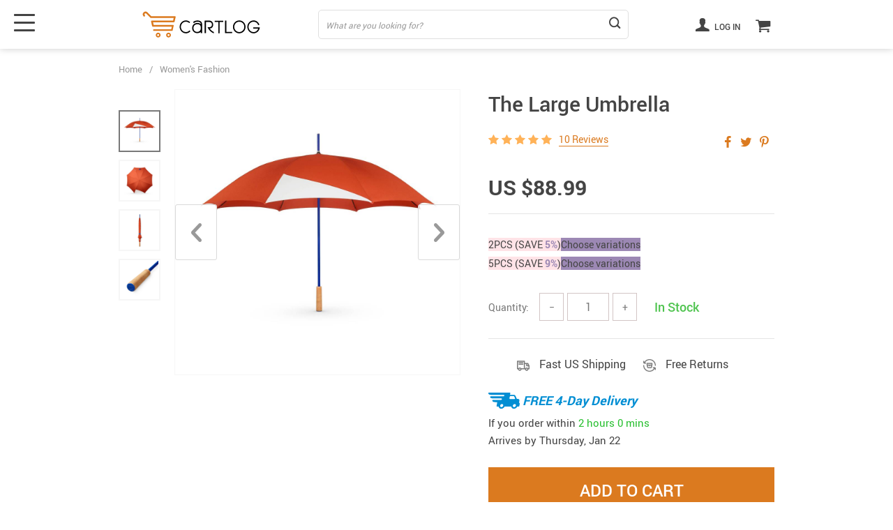

--- FILE ---
content_type: text/html; charset=UTF-8
request_url: https://cartlog.shop/the-large-umbrella/
body_size: 153784
content:
<!doctype html>
<html lang="en-US" class="no-js" xmlns="http://www.w3.org/1999/html">
<head>
    <link rel="shortcut icon" href="//cartlog.shop/wp-content/uploads/2022/02/favicon.png"/>
    <meta charset="UTF-8">
    <meta name="viewport" content="width=device-width, initial-scale=1.0,minimum-scale=1.0, maximum-scale=1.0, user-scalable=no, shrink-to-fit=no, minimal-ui">
    <style>
    

    </style>            <meta property="og:image" content="https://cartlog.shop/wp-content/uploads/2022/02/1068-d3cc31.jpg"/>
            <meta property="og:image:width" content="768" />
            <meta property="og:image:height" content="768" />
        <title>  The Large Umbrella</title><meta name='robots' content='max-image-preview:large' />
<script type='application/javascript'>console.log('PixelYourSite Free version 9.4.7.1');</script>
<link rel="alternate" type="application/rss+xml" title="Cartlog &raquo; The Large Umbrella Comments Feed" href="https://cartlog.shop/the-large-umbrella/feed/" />
<link rel='stylesheet' id='plp_single_css-css' href='//cartlog.shop/wp-content/plugins/adsbulkdiscounts/assets/css/single.css?ver=6.4.7' type='text/css' media='all' />
<link rel='stylesheet' id='vnc2_allstyle-css' href='https://cartlog.shop/wp-content/themes/el-greco/assets/css/allstyle.css?ver=1.7.6' type='text/css' media='all' />
<link rel='stylesheet' id='adstm-css' href='https://cartlog.shop/wp-content/themes/el-greco/style.css?ver=1.7.6' type='text/css' media='all' />
<link rel="https://api.w.org/" href="https://cartlog.shop/wp-json/" /><link rel="EditURI" type="application/rsd+xml" title="RSD" href="https://cartlog.shop/xmlrpc.php?rsd" />
<meta name="generator" content="WordPress 6.4.7" />
<link rel="canonical" href="https://cartlog.shop/the-large-umbrella/" />
<link rel='shortlink' href='https://cartlog.shop/?p=1068' />
<link rel="alternate" type="application/json+oembed" href="https://cartlog.shop/wp-json/oembed/1.0/embed?url=https%3A%2F%2Fcartlog.shop%2Fthe-large-umbrella%2F" />
<link rel="alternate" type="text/xml+oembed" href="https://cartlog.shop/wp-json/oembed/1.0/embed?url=https%3A%2F%2Fcartlog.shop%2Fthe-large-umbrella%2F&#038;format=xml" />
<meta property="og:image" content="https://cartlog.shop/wp-content/uploads/2022/02/1068-301b58.jpg" /><meta property="og:image:width" content="1024" /><meta property="og:image:height" content="1024" />    <script type="text/javascript">

        function fbc_send_event_server(name, params = {}, event = {}){
            let data = {
                'action'           : 'fbc_front',
                'fbc_handler'      : 'send_event',
                'fbc_handler_type' : 'ajaxPixel',
                'name'             : name,
                'params'           : params,
                'event'            : event,
                'sourceUrl'        : location.href
            };

            jQuery.ajax({
                type:"post",
                url: "https://cartlog.shop/wp-admin/admin-ajax.php",
                dataType: 'json',
                data: data,
                success:function( data ){
                    console.log(data);
                }
            });
        }
    </script>
    <script>
        !function(f,b,e,v,n,t,s)
        {if(f.fbq)return;n=f.fbq=function(){n.callMethod?
            n.callMethod.apply(n,arguments):n.queue.push(arguments)};
            if(!f._fbq)f._fbq=n;n.push=n;n.loaded=!0;n.version='2.0';
            n.queue=[];t=b.createElement(e);t.async=!0;
            t.src=v;s=b.getElementsByTagName(e)[0];
            s.parentNode.insertBefore(t,s)}(window, document,'script',
            'https://connect.facebook.net/en_US/fbevents.js');
        fbq('init', '738110484016693');
        fbq('track', 'PageView', {},
            { eventID : 'fbc1768585358'});
    </script>

<noscript><img height="1" width="1" style="display:none"
  src="https://www.facebook.com/tr?id=738110484016693&ev=PageView&noscript=1"
/></noscript>


<script type="text/javascript">

    window.addEventListener("load", function() {
        {
            window.fb_custom_events_down_upsell = false;
            let upsellCansel = function() {
                let cancelBtn = document.querySelector( '.box-up .action-close' );
                console.log( cancelBtn );
                if( cancelBtn ) {
                    cancelBtn.addEventListener( 'click', function(e) {
                        console.log( 'click', cancelBtn );
                        if( !window.fb_custom_events_down_upsell ) {
                                                    } else {
                                                    }
                        window.fb_custom_events_down_upsell = true;

                    });
                }
            }

            let waitForLoad = function() {
                jQuery(function($) {
                    $('body').on('cart:add cart:shipping', function (e) {
                        const EVENT_ID = 'fbc' + Date.now();
                        let cart = e.cart;
                        let order_id = e.info.order_id;
                        let items = cart.items;
                        let product_id = e.order.post_id;
                        let quantity = e.order.quantity;
                        if( !quantity )
                            quantity = 1;
                        let variation = false;
                        let total = 0.00;
                        if (e.order.variation.length > 0) {
                            for (let i in e.order.variation) {
                                if (!variation) {
                                    variation = e.order.variation[i].replace(':', '-');
                                } else {
                                    variation += '-' + e.order.variation[i].replace(':', '-');
                                }
                            }
                        }
                        let currency = cart.cur_payment_simbol;
                        if (items.length > 0) {
                            for (let i in items) {
                                if (items[i].order_id == order_id) {
                                    let price = parseFloat(items[i]._not_convert_salePrice);
                                    total = price * quantity;
                                }
                            }
                        }

                        let id = variation ? product_id + '-' + variation : product_id;

                        if( typeof id == 'string' )
                            id = id.substr( 0, 99 );

                            try{
                                fbq('track', 'AddToCart', {
                                 /*   'contents': [
                                        {'id': id, 'quantity': quantity}
                                    ],*/
                                    'content_ids' : [id],
                                    'content_type': 'product',
                                    'value': total,
                                    'currency': currency
                                }, {eventID: EVENT_ID});
                            }catch (e) {
                                console.log(e);
                            }
                        fbc_send_event_server('AddToCart', {
                           /* 'contents': [
                                id.toString()
                            ],*/
                            'content_ids' : [id],
                            'content_type': 'product',
                            'value': total,
                            'currency': currency
                        }, {event_id: EVENT_ID});
                                            });
                });
            };

            var id = setInterval(function () {
                if (typeof jQuery != "undefined") {
                    clearInterval(id);
                    upsellCansel();
                    waitForLoad();
                }
            }, 500)
        }
    });
</script>


<script type="text/javascript">

    window.addEventListener("load", function() {
        {
            var waitForLoad = function() {
                jQuery(function($) {
                    $('body').on('click', '.btn-proceed', function(e) {
                        console.log( 'click' );
                        e.preventDefault();
                        e.stopPropagation();

                        const EVENT_ID = 'fbc' + Date.now();

                        let cartObject = window.adsCart.cart();
                        let items = cartObject.items;
                        let content_request = [];
                        let content_ids_request = [];
                        let price = cartObject.cur_payment_price;
                        let currency = cartObject.cur_payment_simbol;
                        let excp = [""];

                       if( typeof excp  === 'object' && excp.length > 0 ) {
                           for( let i in items ) {
                               if( !excp.includes( items[i].post_id.toString() ) ){
                                   let var_id = gettingId( items[i] );
                                   var_id = gettingId( items[i] );
                                   content_ids_request.push( items[i].post_id );

                                   let id = ( var_id ) ? items[i].post_id + var_id : items[i].post_id;
                                   if( typeof id == 'string' )
                                       id = id.substr( 0, 99 );

                                   content_request.push( {
                                       'id' : id,
                                       'quantity' : items[i].quantity
                                   });
                               }
                           }
                            try{
                                fbq('track', 'InitiateCheckout', {
                                'contents'     : content_request,
                                'content_type' : 'product',
                                'value'        : price,
                                'currency'     : currency
                                },{eventID: EVENT_ID});
                                }catch (e) {
                                console.log(e);
                            }
                           fbc_send_event_server('InitiateCheckout', {
                               'contents'     : content_request,
                               'content_type' : 'product',
                               'value'        : price,
                               'currency'     : currency
                           }, {event_id: EVENT_ID});

                       }

                        
                       $(location).attr('href', $(e.target).attr('href'));
                    });
                });
            };

            var gettingId = function( item ) {
                if( item.variations.length > 0 ) {
                    let var_info = '';
                    for( let i in item.variations ) {
                        var_info += '-' + item.variations[i].prop_id + '-' + item.variations[i].sku_id;
                    }
                    return ( var_info != '' ) ? var_info : false;
                }
                return false;
            }

            var id = setInterval(function () {
                if (typeof jQuery != "undefined") {
                    clearInterval(id);
                    waitForLoad();
                }
            }, 500)
        }
    });
</script>

<script type="text/javascript">
    try{
fbq(
    'track',
    'ViewContent',
    {
        content_ids: ['1068'],
        content_name: 'The Large Umbrella',
        content_type: 'product',
        value: 0.00,
        currency: 'USD'
    },
    { eventID : 'fbc1768585358'}
);
    }catch (e) {
        console.log(e);
    }
</script>



<script type="text/javascript">

    window.addEventListener("load", function() {
        {
            var waitForLoad = function() {
                jQuery(function($) {
                    $('body').on('click', function(e) {
                        const EVENT_ID = 'fbc' + Date.now();
                        if ($(e.target).hasClass('view_cart_btn')) {
                            e.preventDefault();
                            e.stopPropagation();
                            var cartObject = window.adsCart.cart(),
                                orders = cartObject.orders,
                                total = cartObject.cur_payment_price;
                                cur = cartObject.cur_payment_simbol;
                            var cartIds = [];
                            $.each(orders, function(index, value) {
                                if (typeof value.variation_id != 'undefined'
                                        && !cartIds.includes(value.post_id + '-' + value.variation_id)) {
                                        cartIds.push(value.post_id + '-' + value.variation_id);
                                }else if(!cartIds.includes(value.post_id)){
                                    cartIds.push(value.post_id);
                                }
                            });
                            try{

                            fbq('track', 'ViewCart', {
                                content_ids: cartIds,
                                content_name: "The Large Umbrella",
                                content_type: 'product',
                                content_category: 'Apparel & Accessories',
                                value: total,
                                currency: cur
                            },
                                {eventID: EVENT_ID});
                            }catch (e) {
                                console.log(e);
                            }
                            fbc_send_event_server('ViewCart', {
                                content_ids: cartIds,
                                content_name: "The Large Umbrella",
                                content_type: 'product',
                                content_category: 'Apparel & Accessories',
                                value: total,
                                currency: cur
                            },
                                {event_id: EVENT_ID});
                            $(location).attr('href', $(e.target).attr('href'));
                        }
                    });
                });
            };

            var id = setInterval(function () {
                if (typeof jQuery != "undefined") {
                    clearInterval(id);
                    waitForLoad();
                }
            }, 500)
        }
    });
</script>
    <style></style>
    <!-- Global site tag (gtag.js) - Google Analytics -->
<script async src="https://www.googletagmanager.com/gtag/js?id=UA-220451692-1"></script>
<script>
  window.dataLayer = window.dataLayer || [];
  function gtag(){dataLayer.push(arguments);}
  gtag('js', new Date());

  gtag('config', 'UA-220451692-1');
</script>

<meta name="p:domain_verify" content="d8e79a1ce77f67406395b8cffbf7d0da"/>

<meta name="facebook-domain-verification" content="usjpm84ns1r74gxa4pniokgfoyud5i" /><style rel="stylesheet">
:root{
    --main-menu-hover:rgb(219, 122, 31);
    --buttons-default:rgb(219, 122, 31);
    --buttons-default-hover:rgb(196, 95, 0);
    --link-default:rgb(219, 122, 31);
    --link-default-hover:rgb(196, 95, 0);
    --tp-cart-pay-btn-color:rgb(219, 122, 31);
    --tp-cart-pay-btn-color-hover:rgb(196, 95, 0);
    --tp-price-color:#444;
    --tp-discount-bg-color:rgb(255, 178, 88);
    --tp-last-chance-color:#444;
    --tp-sale-badge-color:#008fd3;
    --tp-star-color:rgb(255, 178, 88);
        --tp-404-bgr:url(images/404.jpg);
    --footer-background-color:#222;
    --footer-text-color:#eee;
    --footer-title-color:#b7b7b7;
    --footer-links-color:#eee;
    --footer-links-color-hover:#b7b7b7;
    --footer-copyright-color:#dadada;
    --tp-irecommend-color:#5698D5;
    --slider-home-fs-desk:60px;
    --slider-home-fs-mob:30px;
    --tp-home-buttons-color:rgb(219, 122, 31);
    --tp-home-buttons-color-hover:rgb(196, 95, 0);
    --tp-home-buttons-text-color:#fff;
    --tp-home-buttons-text-color-hover:#fff;
    --tp-home-video-btn-color:rgb(255, 255, 255);
    --tp-instock-color:#50c450;
    --tp-outofstock-color:#d93025;
    --tp-home-video-btn-color-hover:rgb(196, 95, 0);
    --features-bgr-color:#f7f7f8;
    --features-title-color:#444444;
    --features-text-color:#444444;
    --tp-header-bgr:#fff;
    --tp-header-color:#444;
    --tp-header-color-hover:#676767;
    --tp-menu-bgr:#f5f5f5;
    --tp-menu-color:#444;
    --tp-menu-color-hover:#676767;
    --home-bgr-deals:#fff;
    --home-bgr-arrived:#EEF6F6;
    --home-bgr-trending:#fff;
    --home-bgr-featured:#fff;
    --single-bgr-recs:#f6f6f7;
}

.logo span,.mainhead.fixed_header .logo span,.fixed_header .logo span,.menu_hovered .mainhead .logo span {color: #333!important;}
</style>        <link rel="preload" href="https://cartlog.shop/wp-content/themes/el-greco/webfonts/Roboto-Regular-webfont.woff" as="font" type="font/woff" crossorigin>
        <link rel="preload" href="https://cartlog.shop/wp-content/themes/el-greco/webfonts/Roboto-Medium-webfont.woff" as="font" type="font/woff" crossorigin>
        <link rel="preload" href="https://cartlog.shop/wp-content/themes/el-greco/webfonts/Roboto-Bold-webfont.woff" as="font" type="font/woff" crossorigin>
    

    <script>
        ajaxurl = 'https://cartlog.shop/wp-admin/admin-ajax.php';
    </script>
    
</head>
<body class="product-template-default single single-product postid-1068 flash js-items-lazy-load underlay single_underlay only_more mob_2_per_row is_add_btn_sticky header1 js-show-pre-selected-variation " >
<div class="header">
    <div class="header_cont">
        <div class="container">
            <div class="header_flex">
                <div class="logo">
                    <a href="https://cartlog.shop"><img src="//cartlog.shop/wp-content/uploads/2022/02/logoheader-variosly-02.svg" alt=""/></a>
                </div>
                <div class="search_form">
                    <form action="https://cartlog.shop">
                        <div class="search_plate">
                            <div class="search_cont">
                                <input class="js-autocomplete-search" autocomplete="off" name="s"
                                       type="text" value="" placeholder="What are you looking for?" />
                                <span class="search_cross">×</span>
                                <span class="search_submit"><i class="icon-scope"></i></span>
                            </div>
                        </div>
                    </form>
                </div>

                <div class="upheader">

                                                                        <a class="img_link usericon_cont" href="https://cartlog.shop/userlogin">
                                <i class="icon-user"></i> Log in                            </a>
                                                <div class="cart">
        <a class="img_link carticons" href="https://cartlog.shop/cart">
            <i class="icon-basket"></i>
            <span style="display:none" class="count_item" data-cart="quantity"></span>
        </a>
    </div>
    
	                </div>
                <div class="fixed_burger">
                    <i></i>
                    <i></i>
                    <i></i>
                </div>
            </div>
        </div>

        <div class="mainmenu_cont">
            <div class="container">
                <div class="mainmenu" data-more="More" data-home="https://cartlog.shop">
                    <ul><li id="menu-item-76" class="menu-item menu-item-type-taxonomy menu-item-object-product_cat menu-item-76"><a href="https://cartlog.shop/best-sellers/">Best Sellers</a></li><li id="menu-item-81" class="menu-item menu-item-type-taxonomy menu-item-object-product_cat menu-item-81"><a href="https://cartlog.shop/new-arrivals/">New Arrivals</a></li><li id="menu-item-77" class="menu-item menu-item-type-taxonomy menu-item-object-product_cat menu-item-77"><a href="https://cartlog.shop/car-accessories/">Car Accessories</a></li><li id="menu-item-78" class="menu-item menu-item-type-taxonomy menu-item-object-product_cat menu-item-78"><a href="https://cartlog.shop/gadgets-electronics/">Gadgets &amp; Electronics</a></li><li id="menu-item-79" class="menu-item menu-item-type-taxonomy menu-item-object-product_cat menu-item-79"><a href="https://cartlog.shop/home-kitchen/">Home &amp; Kitchen</a></li><li id="menu-item-80" class="menu-item menu-item-type-taxonomy menu-item-object-product_cat menu-item-80"><a href="https://cartlog.shop/kids-babies/">Kids &amp; Babies</a></li><li id="menu-item-82" class="menu-item menu-item-type-taxonomy menu-item-object-product_cat menu-item-82"><a href="https://cartlog.shop/pet-supplies/">Pet Supplies</a></li><li id="menu-item-83" class="menu-item menu-item-type-taxonomy menu-item-object-product_cat menu-item-83"><a href="https://cartlog.shop/sports-outdoors/">Sports &amp; Outdoors</a></li><li id="menu-item-84" class="menu-item menu-item-type-taxonomy menu-item-object-product_cat menu-item-84"><a href="https://cartlog.shop/toys-games/">Toys &amp; Games</a></li><li id="menu-item-85" class="menu-item menu-item-type-taxonomy menu-item-object-product_cat current-product-ancestor current-menu-parent current-product-parent menu-item-85"><a href="https://cartlog.shop/women-s-fashion/">Women&#8217;s Fashion</a></li></ul>                </div>
            </div>
        </div>
        <div class="mainmenu_adap_cont" data-all="All">
            <div class="to_search">
                <i class="icon-scope"></i> <span>Search</span>
            </div>
            <div class="mainmenu_adap"></div>
            <span class="back_menu_level"></span>
            <span class="close_adap_menu ani_cross"></span>
            <div class="adap_menu_footer"></div>
        </div>
    </div>
</div>
<div id="sidebar">
    <div class="sidebar-wrapper" id="sidebar-wrapper" data-see="See All" data-shop="Shop">
        <div class="adap_menu_header"></div>
        <div class="sidebar-close">×</div>
    </div>
</div>


<script type="application/ld+json">
    {"@context":"https:\/\/schema.org\/","@type":"Organization","name":"cartlog.shop","url":"cartlog.shop","logo":"\"\/\/cartlog.shop\/wp-content\/uploads\/2022\/02\/logoheader-variosly-02.svg\"","contactPoint":{"@type":"ContactPoint","contactType":"customer support","email":"support@cartlog.shop","url":"cartlog.shop"},"sameAs":["https:\/\/www.facebook.com\/Cartlog-103119588974388","https:\/\/www.instagram.com\/cartlog.shop\/","https:\/\/twitter.com\/cartlogshop","https:\/\/www.youtube.com\/channel\/UCkyI80-3Bo_P2UgA_2tn2og"]}</script>

<script type="application/ld+json">
    {"@context":"https:\/\/schema.org\/","@type":"WebSite","url":"cartlog.shop","potentialAction":{"@type":"SearchAction","target":"cartlog.shop\/?s={s}","query-input":"required name=s"}}</script>

<script type="application/ld+json">
    {"@context":"https:\/\/schema.org\/","@type":"Product","name":"The Large Umbrella","image":"https:\/\/cartlog.shop\/wp-content\/uploads\/2022\/02\/1068-d3cc31.jpg","description":"Buy The Large Umbrella at cartlog.shop! Fast US shipping. 15 days money back guarantee.","sku":"1","category":"Women's Fashion","mpn":"1068","brand":{"@type":"Organization","name":"cartlog.shop"},"review":[{"@type":"Review","reviewRating":{"@type":"Rating","ratingValue":"5","bestRating":"5"},"author":{"@type":"Person","name":"Andrea Powell"},"reviewBody":"This is my second Certain Standard umbrella. I loved the first so much that I decided to invest in a second. I initially bought the small umbrella because of the size - I wanted something a little smaller\/easier to carry etc. And, I never thought I would say this about an umbrella, but I sort of just fell in love with it. The cork handle is ingenious. It's very well made. I have yet to use it in really high winds, but it seems much more durable than any other umbrella I've had."},{"@type":"Review","reviewRating":{"@type":"Rating","ratingValue":"5","bestRating":"5"},"author":{"@type":"Person","name":"David Barnes"},"reviewBody":"I first bought a Certain Standard umbrella last year for myself and was very pleased. It's a high quality product and I've used it for a year with no problems. It's lightweight, looks great, and of course most importantly keeps me dry! I especially love the cork handle. After my cousin commented on how much she liked it, I bought the large yellow version for her birthday and she loves it too. I plan to keep it in mind as a great gift option for anyone who loves a stylish accessory."},{"@type":"Review","reviewRating":{"@type":"Rating","ratingValue":"5","bestRating":"5"},"author":{"@type":"Person","name":"Brittany Sandoval"},"reviewBody":"This is a REALLY well-made umbrella! Not only do I feel super stylish carrying it, but it honestly has changed my opinion of umbrellas - which I always thought were just cheap and almost disposable. This umbrella is top-notch. The cork handle makes it great to carry. The wind doesn't blow this sucker away. And the size is awesome. WELL worth the money. I LOVE it."},{"@type":"Review","reviewRating":{"@type":"Rating","ratingValue":"5","bestRating":"5"},"author":{"@type":"Person","name":"Emily Weaver"},"reviewBody":"I've been loving my new umbrella, from the design through to the form factor. The color is unique and vibrant, and I frequently receive comments from strangers about which company makes the umbrella. I really like how Certain Standard has set the bar for this quality accessory and I would enthusiastically recommend this product to others!"},{"@type":"Review","reviewRating":{"@type":"Rating","ratingValue":"5","bestRating":"5"},"author":{"@type":"Person","name":"Ashley Hunter"},"reviewBody":"I've been looking for an umbrella that goes beyond the drug store options and this fits the bill. The color is beautiful in person and goes well with all my rainy day jackets. It's a fun pop of color on dreary days. I"},{"@type":"Review","reviewRating":{"@type":"Rating","ratingValue":"5","bestRating":"5"},"author":{"@type":"Person","name":"Nancy Schultz"},"reviewBody":"Its such a nice easy to carry lightweight umbrella! Great in bad rain and crazy windy weather..def recommend!"},{"@type":"Review","reviewRating":{"@type":"Rating","ratingValue":"5","bestRating":"5"},"author":{"@type":"Person","name":"Victoria Williams"},"reviewBody":"High quality of construction and materials. I love the cork handle! The scale is perfect - large enough to provide good coverage\/protection yet still light weight. I'm very happy with my purchase."},{"@type":"Review","reviewRating":{"@type":"Rating","ratingValue":"5","bestRating":"5"},"author":{"@type":"Person","name":"Wayne Washington"},"reviewBody":"Where I live it is likely to rain at any minute. Great to have an umbrella that is large enough to keep you dry but also allows you to be of help to someone else too. Love the design and the fact that it's easy to let up and down. Classy and stylish, too"},{"@type":"Review","reviewRating":{"@type":"Rating","ratingValue":"5","bestRating":"5"},"author":{"@type":"Person","name":"Laura Burke"},"reviewBody":"I've been in some very heavy rain with this thing too and it completely held up. No questions about it, FIVE STARS!!"},{"@type":"Review","reviewRating":{"@type":"Rating","ratingValue":"5","bestRating":"5"},"author":{"@type":"Person","name":"Ryan Moreno"},"reviewBody":"Really great product, highly recommend!"}],"aggregateRating":{"@type":"AggregateRating","ratingValue":5,"reviewCount":10},"offers":{"@type":"Offer","url":"https:\/\/cartlog.shop\/the-large-umbrella\/","priceCurrency":"USD","price":"88.99","priceValidUntil":"2026-02-15","name":"The Large Umbrella","availability":"https:\/\/schema.org\/InStock","itemCondition":"https:\/\/schema.org\/NewCondition"}}</script>

<script type="application/ld+json">
    {"@context":"https:\/\/schema.org\/","@type":"CreativeWork","keywords":"The Large Umbrella, buy The Large Umbrella, The, Large, Umbrella"}</script>

    <div class="single">
        <div class="container">
            <div class="breadcrumbs">
                <div class="pr-breadcrumbs" ><a href="https://cartlog.shop/">Home</a><span class="bread_sep">/</span><span><a  href="https://cartlog.shop/women-s-fashion/">Women's Fashion</a></span></div><!-- .breadcrumbs -->
    <script type="application/ld+json">
        {"@context":"https:\/\/schema.org\/","@type":"BreadcrumbList","itemListElement":[{"@type":"ListItem","item":{"@id":"https:\/\/cartlog.shop\/","name":"Home"},"position":1},{"@type":"ListItem","item":{"@id":"https:\/\/cartlog.shop\/women-s-fashion\/","name":"Women's Fashion"},"position":2},{"@type":"ListItem","item":{"@id":"\/the-large-umbrella\/","name":"The Large Umbrella"},"position":3}]}    </script>             </div>
            <div class="single_split"  data-id="1068" data-mediaimg="https://cartlog.shop/wp-content/uploads/2022/02/1068-d3cc31.jpg">
                <div class="single_splitL">
                    
    <div class="single_slide_cont  ">
        <div class="single_slide">
            <div class="item_slider" data-video="first">
                <div class="item"><div class="itembgr" data-img="https://cartlog.shop/wp-content/uploads/2022/02/1068-d3cc31.jpg"  data-zoom-image="https://cartlog.shop/wp-content/uploads/2022/02/1068-d3cc31.jpg"><img data-lazy="https://cartlog.shop/wp-content/uploads/2022/02/1068-d3cc31.jpg" alt="The Large Umbrella" title="The Large Umbrella Women&#8217;s Fashion"/></div></div><div class="item"><div class="itembgr" data-img="https://cartlog.shop/wp-content/uploads/2022/02/1068-15578c.jpg"  data-zoom-image="https://cartlog.shop/wp-content/uploads/2022/02/1068-15578c.jpg"><img data-lazy="https://cartlog.shop/wp-content/uploads/2022/02/1068-15578c.jpg" alt="The Large Umbrella Women's Fashion  " title="The Large Umbrella Women&#8217;s Fashion"/></div></div><div class="item"><div class="itembgr" data-img="https://cartlog.shop/wp-content/uploads/2022/02/1068-cfbf62.jpg"  data-zoom-image="https://cartlog.shop/wp-content/uploads/2022/02/1068-cfbf62.jpg"><img data-lazy="https://cartlog.shop/wp-content/uploads/2022/02/1068-cfbf62.jpg" alt="The Large Umbrella Women's Fashion  " title="The Large Umbrella Women&#8217;s Fashion"/></div></div><div class="item"><div class="itembgr" data-img="https://cartlog.shop/wp-content/uploads/2022/02/1068-268854.jpg"  data-zoom-image="https://cartlog.shop/wp-content/uploads/2022/02/1068-268854.jpg"><img data-lazy="https://cartlog.shop/wp-content/uploads/2022/02/1068-268854.jpg" alt="The Large Umbrella Women's Fashion  " title="The Large Umbrella Women&#8217;s Fashion"/></div></div>            </div>
        </div>
        <div class="single_showroom">
                        <img style="display:none;" class="makezoom" data-lazy="https://cartlog.shop/wp-content/uploads/2022/02/1068-d3cc31-640x640.jpg" data-zoom-image="https://cartlog.shop/wp-content/uploads/2022/02/1068-d3cc31.jpg" alt=""/>
            <div class="slider-next"></div>
            <div class="slider-prev"></div>
            <div class="play_video_showroom"></div>
        </div>
    </div>
	                </div>
                <div class="single_splitR">
                    <form id="form_singleProduct" action=""  method="POST" class="cart-form"><input type="hidden" name="post_id" value="1068"><input type="hidden" name="currency" value="USD"><input type="hidden" name="_price" value="0.00"><input type="hidden" name="_price_nc" value="0.00"><input type="hidden" name="_save" value=""><input type="hidden" name="_save_nc" value=""><input type="hidden" name="stock" value="1"><input type="hidden" name="savePercent" value=""><input type="hidden" name="_salePrice" value="88.99"><input type="hidden" name="_salePrice_nc" value="88.99"><input type="hidden" name="price" value=""><input type="hidden" name="salePrice" value="US $88.99"><input type="hidden" name="save" value=""><input type="hidden" name="currency_shipping" value="USD"><input type="hidden" name="variation_default" value="lowest_price">                    
    <div class="item_adap_slider">
        <div class="item_adap_slider_cont">
            <div class="item"><div class="itembgr"><img  src="https://cartlog.shop/wp-content/uploads/2022/02/1068-d3cc31-640x640.jpg" alt=""/></div></div><div class="item"><div class="itembgr"><img  data-lazy="https://cartlog.shop/wp-content/uploads/2022/02/1068-15578c-640x640.jpg" alt=""/></div></div><div class="item"><div class="itembgr"><img  data-lazy="https://cartlog.shop/wp-content/uploads/2022/02/1068-cfbf62-640x640.jpg" alt=""/></div></div><div class="item"><div class="itembgr"><img  data-lazy="https://cartlog.shop/wp-content/uploads/2022/02/1068-268854-640x640.jpg" alt=""/></div></div>        </div>
            </div>
                        <h1 class="h4" itemprop="name">The Large Umbrella</h1>
                    <div class="rate_flex">
                        <div class="rate"><div class="starscont"><div class="stars"><span class="star star-full"></span><span class="star star-full"></span><span class="star star-full"></span><span class="star star-full"></span><span class="star star-full"></span></div> <div class="call-item toreview"> <span class=""><u>10 Reviews</u></span></div></div></div>                                <div class="single-socs">
                                    <div class="sharePopup"><div class="share-btn socs whitesocs"></div></div>
                                </div>
                                                </div>
                    <div class="meta">
                        <div class="price_save_flex">
                            <div class="priceflex">
                                <div class="newprice" data-productPriceBox="salePrice">
                                    <span data-singleProduct="savePrice" class="price color-orange color-custom cz_price_text_color"></span>
                                </div>
                                <div class="oldprice" data-singleProductBox="price">
                                    <span data-singleProduct="price"></span>
                                </div>
                            </div>
                                                            <div class="yousave_block" data-singleProductBox="savePercent" style="display:none;">
                                    You save                                    <span data-singleproduct="savePercent"></span> (<span data-singleproduct="save"></span>)
                                </div>
                                                    </div>
                        <div style="display:none;">
                            <div class="single-shipping-select single-shipping-one">
                        <span class="single-shipping_title">
                            <span class="name">Shipping Time:</span> 
                        </span>
                        <span class="single-shipping_value">
                            <span class="name">Shipping cost:</span> 
                        </span>
                        <span data-singleproduct="single-shipping_value" style="display: none"></span>
				        <input
				            data-singleproduct="single-shipping"
				            data-template="{{price}} Free"
				            type="hidden"
				            name="shipping"
				            value="free"
				            data-info=""
				            data-cost_nc="0.00">
                    </div>                        </div>
                                                <div class="sku-listing js-empty-sku-view scroll_x_sku" data-select="Please select">
                                                    </div>

                        <div class="ads_plp_discount"><div class="ads_plp_discount-head"><div class="discount-icon"><img src="//cartlog.shop/wp-content/plugins/adsbulkdiscounts/icon/18.svg" alt=""/></div></div><div class='ads_plp_discount-row'><label style='background: #FFE3E7' data-bg='#FFE3E7' data-bg-active='#F8D1D7'><input style='display: none' class='plp_discount' type="radio" name="plp_discount" value="2">2PCS (SAVE <span style="font-weight: bold;color: #9C88B4">5%</span>)</label><span style='background: #9C88B4' class='js-plp-edit-variations plp-edit-variations'>Choose variations</span></div><div class='ads_plp_discount-row'><label style='background: #FFE3E7' data-bg='#FFE3E7' data-bg-active='#F8D1D7'><input style='display: none' class='plp_discount' type="radio" name="plp_discount" value="5">5PCS (SAVE <span style="font-weight: bold;color: #9C88B4">9%</span>)</label><span style='background: #9C88B4' class='js-plp-edit-variations plp-edit-variations'>Choose variations</span></div></div>                        <div class="unite_border">
                            <div class="box-input_quantity">
                                                                    <div class="input_quantity">
                                        <div class="name">Quantity:</div>
                                        <div class="value with_stock_flex">
                                            <div class="select_quantity js-select_quantity">
                                                <button type="button" class="select_quantity__btn js-quantity_remove">&minus;</button>
                                                <input class="js-single-quantity" data-singleProductInput="quantity" name="quantity" type="number" value="1" min="1" max="999" maxlength="3" autocomplete="off" />
                                                <button type="button" class="select_quantity__btn js-quantity_add">&plus;</button>
                                            </div>
                                                                                            <div class="instockone">
                                                    <div class="stock" data-singleProductBox="stock">
                                                        In Stock                                                    </div>
                                                </div>
                                                                                                                                </div>
                                    </div>
                                                            </div>
                        </div>
                    </div>
                                            <div class="info-shipping-cont">
                                                            <div class="info-shipping"><img  data-src="/wp-content/themes/el-greco/images/single/r1.png" alt="">                                    <span >Fast US Shipping</span>

                                </div>
                                                            <div class="info-returns"><img  data-src="/wp-content/themes/el-greco/images/single/r2.png" alt="">                                    <span >Free Returns</span>
                                </div>
                                                    </div>
                    <div class="fsbe-wrap"><div class="fsbe-main" style="color:#018ed3;"><svg width="45" viewBox="0 0 33.2 16.7" style="enable-background:new 0 0 33.2 16.7;" >
                        <path class="st0" style="fill:#018ed3;" d="M32.5,10.6L32.5,10.6c0.1-0.7,0.2-1.4,0.3-2.2c0.3-1.8-1.5-1.9-1.5-1.9l-1.2,0c-0.4-0.8-0.8-1.8-1.2-2.7
            C28.2,2.2,27,2.3,27,2.3h-4.1l0.3-1.5C23.3,0.4,22.9,0,22.5,0H2.9h0l0,0C2.5,0,0.8,0,0.5,0S0,0.4,0,0.7s0.2,1.6,3,1.6l0,0l0,0h13.3
            c0.4,0,0.7,0.4,0.6,0.8c-0.1,0.4-0.5,0.8-0.9,0.8H4.9c0,0,0,0-0.1,0v0c-0.4,0-2.1,0-2.4,0c-0.3,0-0.5,0.4-0.5,0.7S2.1,6,4.9,6v0h8.8
            c0.4,0,0.7,0.4,0.6,0.8c-0.1,0.4-0.5,0.8-0.9,0.8H7.2c0,0-0.1,0-0.1,0l0,0c-0.4,0-2.1,0-2.4,0c-0.3,0-0.5,0.4-0.5,0.7
            c0,0.3,0.2,1.6,3,1.6v0c0,0,0,0,0,0h2.2l-0.7,3.9c-0.1,0.5,0.2,0.8,0.7,0.8h1.5c0.2,1.3,1.3,2.2,2.7,2.2c1.4,0,2.8-0.9,3.5-2.2h7.2
            c0.2,1.3,1.3,2.2,2.7,2.2c1.4,0,2.8-0.9,3.5-2.2h1.3c0.5,0,0.9-0.4,1-0.8l0.4-2.2C33.2,11,32.9,10.6,32.5,10.6z M15.7,13.5
            c-0.2,0.9-1,1.6-1.9,1.6c-0.9,0-1.5-0.7-1.3-1.6c0.2-0.9,1-1.6,1.9-1.6C15.3,11.9,15.9,12.6,15.7,13.5z M22.9,6.7
            c-0.4,0-0.7-0.4-0.6-0.8l0.3-1.5c0.1-0.5,0.5-0.8,0.9-0.8h3.1c0.7,0,1,0.9,1,0.9s0.4,1,0.6,1.4c0.2,0.5,0.1,0.8-0.9,0.8H22.9z
             M29.1,13.5c-0.2,0.9-1,1.6-1.9,1.6c-0.9,0-1.4-0.7-1.3-1.6c0.2-0.9,1-1.6,1.9-1.6C28.7,11.9,29.3,12.6,29.1,13.5z"/>
                    </svg> <span>FREE 4-Day Delivery</span></div><div class="fsbe-order-within" style="color:#444444;">If you order within <span class="fsbe-time" style="color:#27bf2f;"><span class="fsbe-hours">2 hours</span> <span class="fsbe-minutes">0 mins</span></span></div><div class="fsbe-arrives-by" style="color:#444444;">Arrives by <span>Thursday, Jan 22</span></div></div>
            <style scoped lang="css">
                .fsbe-wrap {
                    font-size: 15px;
                    line-height: 1.2;
                    margin-top: 30px;
                    margin-bottom: 30px;
                }
                .fsbe-wrap .fsbe-main {
                    font-size: 18px;
                }
                .fsbe-wrap .fsbe-main svg {
                    vertical-align: text-bottom;
                }
                .fsbe-wrap .fsbe-main span{
                    font-style: italic;
                    font-weight: 700;
                }

                .fsbe-wrap .fsbe-order-within{
                    margin-top: .725em;
                }
                .fsbe-wrap .fsbe-arrives-by{
                    margin-top: .5em;
                }
                .fsbe-wrap .fsbe-arrives-b span{
                    font-weight: 700;
                }
            </style>                    <div class="singlecartplate">
                        <div class="add_btn">
                            <div class="adap_prices">
                                <div class="newprice" data-productpricebox="salePrice">
                                    <span data-singleproduct="savePrice" class="price"></span>
                                </div>
                                                            </div>
                            <input type="hidden" name="post_id" value="1068"/>
                            <button type="button" id="addToCart"
                                    class="btn btn-primary btn-lg b-add_order__btn_addcart js-addToCart">
                                Add to Cart                            </button>
                        </div>

                        <div class="view_cart_cont"><span class="view_cart">View Cart</span></div>
                                                    <div class="info-secure">
                                <div class="head"><span >Guaranteed safe checkout</span></div>
                                <ul>
                                    <li><img  data-src="/wp-content/themes/el-greco/images/f1.png" alt=""></li>
                                    <li><img  data-src="/wp-content/themes/el-greco/images/f2.png" alt=""></li>
                                    <li><img  data-src="/wp-content/themes/el-greco/images/f3.png" alt=""></li>
                                    <li><img  data-src="/wp-content/themes/el-greco/images/f4.png" alt=""></li>
                                    <li><img  data-src="/wp-content/themes/el-greco/images/f9.png" alt=""></li>
                                    <li><img  data-src="/wp-content/themes/el-greco/images/f8.png" alt=""></li>
                                </ul>
                            </div>
                                            </div>
                    </form>                </div>
            </div>
                            <!-- FEATURES -->
                <div class="wrap-features store_benefits">
                    <div class="features">
                                                    <div class="">
                                                                    <div class="img-feat">
                                        <img  data-src="/wp-content/themes/el-greco/images/single/n1.png" alt="">
                                    </div>
                                                                <div class="text-feat">
                                    <div class="features-main-text">
                                        <span >ESTIMATED DELIVERY DATE:</span>
                                        Thursday, Jan 22                                    </div>
                                    <p >Your order will be delivered by the most reliable carriers</p>
                                </div>
                            </div>
                                                    <div class="">
                                                                    <div class="img-feat">
                                        <img  data-src="/wp-content/themes/el-greco/images/single/n2.png" alt="">
                                    </div>
                                                                <div class="text-feat">
                                    <div class="features-main-text" >
                                        FAST US SHIPPING                                    </div>
                                    <p >We offer fast no-contact shipping within the US on every order</p>
                                </div>
                            </div>
                                                    <div class="">
                                                                    <div class="img-feat">
                                        <img  data-src="/wp-content/themes/el-greco/images/single/n3.png" alt="">
                                    </div>
                                                                <div class="text-feat">
                                    <div class="features-main-text" >
                                        FREE & EASY RETURNS                                    </div>
                                    <p >If you’re not thrilled with your purchase, simply send it back for a full refund</p>
                                </div>
                            </div>
                                            </div>
                </div>
            
            <div class="single_item_content">
                <div class="tab_heads">
            <div id="item-details" class="tab_head  active" >
            Product Details        </div>
            <div id="item-returns" class="tab_head " >
            Shipping & Delivery        </div>
        <div id="faqs" class="tab_head" >
        FAQs    </div>
        <div id="aboutus" class="tab_head" >
        About Us    </div>
    </div>
<div class="tab_bodies">
            <div class="adap_tab_head  active" data-id="item-details" >
            Product Details        </div>
        <div class="item-details tab_body content  show">
            
	<div class="content" itemprop="description" itemtype="http://schema.org/Product">
		<div class="wrap-content">
            <div class="ppd_block ppd_12 ppd_bg_white">
<div class="ppd_full_img"><img class="alignnone size-full wp-image-26233" title="Mask Group-3" data-src="https://cartlog.shop/wp-content/uploads/2022/02/1068-b4d282.png" alt="" width="487" height="487" /></div>
<div class="ppd_txt">
<div class="ppd_title">Combines style and durability</div>
<div class="ppd_desc">Prepare for the compliments while walking around with this contemporary take on the classic stick umbrella, updated with premium materials, high-quality craftsmanship, and vivid red color.</div>
</div>
</div>
<div class="ppd_block ppd_5 ppd_bg_lite">
<div class="ppd_lr_cont">
<div class="ppd_lr">
<div class="ppd_txt">
<div class="ppd_name">Best-looking umbrella</div>
<div class="ppd_title">Looks great &#038; keeps you dry</div>
<div class="ppd_desc">Sleek, durable, and timeless. These large umbrellas are prepared to see you through utter downpours and light mists, all while looking stylish head to toe.</div>
</div>
<div class="ppd_full_img"><img class="alignnone size-full wp-image-26234" title="Mask Group-1" data-src="https://cartlog.shop/wp-content/uploads/2022/02/1068-266d71.png" alt="" width="560" height="284" /></div>
</div>
<div class="ppd_lr">
<div class="ppd_txt">
<div class="ppd_name">Top-notch accessory</div>
<div class="ppd_title">It will change your opinion of umbrellas</div>
<div class="ppd_desc">With its 46-inch canopy, which is UV-rated to 40 UPF, the Certain Standard Large Umbrella can comfortably cover you (and perhaps a friend of yours, too).</div>
</div>
<div class="ppd_full_img"><img class="alignnone size-full wp-image-26235" title="Mask Group-2" data-src="https://cartlog.shop/wp-content/uploads/2022/02/1068-4d3e44.png" alt="" width="560" height="284" /></div>
</div>
</div>
</div>
<div class="ppd_block ppd_20 ppd_bg_dark">
<div class="ppd_subtitle">Be prepared for the next time the weather turns foul</div>
<div class="ppd_title">Make a classy statement</div>
<div class="ppd_items">
<div class="ppd_item">
<div class="ppd_icon_check"></div>
<div class="ppd_name">Get ready for the influx of compliments</div>
<div class="ppd_desc">Time to ditch the same old boring umbrella! This one is so damn stunning you’ll want to carry your umbrella rain or shine.</div>
</div>
<div class="ppd_item">
<div class="ppd_icon_check"></div>
<div class="ppd_name">Reliable &#038; durable umbrella</div>
<div class="ppd_desc">This umbrella was made in Seattle, where people know a thing or two about a quality, durable, and stylish umbrella.</div>
</div>
<div class="ppd_item">
<div class="ppd_icon_check"></div>
<div class="ppd_name">Feel great and even better</div>
<div class="ppd_desc">Natural Portuguese cork handles feel great and look even better. These cork handles are made not just to look great, but to last.</div>
</div>
<div class="ppd_item">
<div class="ppd_icon_check"></div>
<div class="ppd_name">Lightweight construction</div>
<div class="ppd_desc">Fiberglass and composite frames are built to last and make these umbrellas lighter than your raincoat.</div>
</div>
</div>
</div>
<div class="ppd_block ppd_12 ppd_bg_white">
<div class="ppd_txt">
<div class="ppd_title">For the style-obsessed ones</div>
<div class="ppd_desc">The Large Umbrella by Certain Standard will keep you dry, shaded, and looking super fine regardless of what life throws at you — weather or otherwise.</div>
</div>
<div class="ppd_full_img"><img class="alignnone size-full wp-image-26236" title="Mask Group" data-src="https://cartlog.shop/wp-content/uploads/2022/02/1068-8f8a26.png" alt="" width="487" height="487" /></div>
</div>
<div class="ppd_block ppd_15 ppd_bg_dark">
<div class="ppd_title">Care instructions</div>
<div class="ppd_txt">Umbrellas are made to get wet. But letting them dry before wrapping them up for the night is a good practice. Give them a quick shake and leave them open to dry before putting them to bed. The cork handles are naturally water and mold-resistant. They also get patina over time from the oils in your hands. Just give it a wipe with soapy water every now and again to keep it clean.</div>
</div>
<div class="ppd_block ppd_34 ppd_bg_white">
<div class="ppd_title">
<div class="ppd_icon_insta"></div>
</div>
<div class="ppd_img_list"><img class="alignnone size-full wp-image-32113" title="01" data-src="https://cartlog.shop/wp-content/uploads/2022/02/1068-f1cb06.jpg" alt="" width="329" height="330" /> <img class="alignnone size-full wp-image-32114" title="02" data-src="https://cartlog.shop/wp-content/uploads/2022/02/1068-2eec06.jpg" alt="" width="329" height="330" /> <img class="alignnone size-full wp-image-32115" title="03" data-src="https://cartlog.shop/wp-content/uploads/2022/02/1068-c11d9f.jpg" alt="" width="329" height="330" /></p>
</div>
</div>
<div class="ppd_block ppd_brand ppd_bg_lite">
<div class="ppd_brand_main">
<div class="ppd_txt">
<div class="ppd_title">About Certain Standard</div>
<div class="ppd_desc">
<p>It started on a rainy day in Seattle, watching person after person walk by with an ugly umbrella, a boring umbrella, a broken umbrella, or no umbrella at all. How did the umbrella fall so far that it was barely more stylish and functional than holding a newspaper over your head? So, we decided to change that by designing an umbrella that’s stylish and durable. An umbrella that helps you look great and stay dry. An umbrella you’ll actually be happy to carry as long as you like getting compliments.</p>
<p>We&#8217;ve since launched a series of other products meant to accessorize your life — pouches, leashes, mugs. And all follow our design approach of creating things that sit at the intersection of style and utility. No compromises. We get there by focusing on the details that matter: premium materials, high-quality craftsmanship, custom color combinations. Things that look great and work great. Fashionable and tough. Sleek and durable. That&#8217;s the new definition of luxury.</p>
</div>
</div>
<div class="ppd_brand_card">
<div class="ppd_full_img"><img class="alignnone size-full wp-image-26211" title="hfdc" data-src="https://cartlog.shop/wp-content/uploads/2022/02/1068-6808eb.png" alt="" width="178" height="178" /></div>
<div class="ppd_brand_info">
<div class="ppd_bi_one">
<div class="ppd_h5">Designed In</div>
<div class="ppd_value">Seattle, Washington</div>
</div>
<div class="ppd_bi_one">
<div class="ppd_h5">Established</div>
<div class="ppd_value">2016</div>
<div class="ppd_bi_one">
<div class="ppd_h5">Brand values</div>
<div class="ppd_tags">
<div class="ppd_tag">Eco-friendly</div>
</div>
</div>
</div>
</div>
</div>
</div>
</div>
                <div class="reasons_to_buy">
                    <div class="img_with_heading">
                                                    <img  data-src="/wp-content/themes/el-greco/images/single/m1.png" alt="">
                                                <h3 >
                            4 GREAT REASONS TO BUY FROM US:                        </h3>
                    </div>

                    <div class="additional_content" ><ul>
                <li><span>Over 37,000</span> happy customers across the US</li>
                <li><span>Real people</span> on our support team ready to help</li>
                <li><span>The finest materials and stunning design</span> — all our products are developed with an obsessive dedication to quality, durability, and functionality</li>
                <li><span>We use the most secure</span>  online ordering systems on the market, and are constantly improving our software to make sure we offer the highest possible security</li>
            </ul></div>

                </div>
                            <div class="buy_with_confidence">
                    <div class="img_with_heading">
                                                    <img  data-src="/wp-content/themes/el-greco/images/single/m2.png" alt="">
                                                <h3 >
                            BUY WITH CONFIDENCE                        </h3>
                    </div>
                    <div class="additional_content" ><p>Our mission is to make your shopping experience as safe and enjoyable as possible. Have questions? Feel free to contact our award-winning customer care team for advice on everything from product specifications to order tracking.</p>
    <ul>
        <li><span>Money back guarantee:</span> Something not quite right? If you’re not totally satisfied with your purchase, you can return it within 15 days for a full refund</li>
        <li><span>Risk-Free Purchase:</span> We utilize industry-standard Secure Sockets Layer (SSL) technology to allow for the encryption of all the sensitive information, so you can be sure your details are completely safe with us</li>
        <li><span>Trustworthy payment method:</span> We partner with the most popular online payment solutions that guarantee enhanced security and fast transaction processing</li>
    </ul></div>
                </div>
            </div>
	</div>
        </div>
            <div class="adap_tab_head " data-id="item-returns" >
            Shipping & Delivery        </div>
        <div class="item-returns tab_body content  ">
            <div ><h3>How much does shipping cost?</h3>
<p>We are glad to bring our customers great value and service. That’s why we provide fast shipping from our Fulfillment Center in California by UPS and USPS.</p>

<h3>What countries are you delivering to?</h3>
<p>As of now, we’re delivering to the United States only.</p>

<h3>How can I track my parcel?</h3>
<p>Once your parcel has left our Fulfillment Center, you will receive an email with a tracking number to monitor your parcel movements.</p>

<h3>Can you ship my order to a business address?</h3>
<p>Yes, you can write your business address in your order details if it’s more convenient to you.</p>

<h3>Can you ship my order to a PO Box address?</h3>
<p>Yes, you can select delivery to a PO Box if it’s more convenient to you.</p>

<h3>Can you ship my order to APO or FPO military addresses?</h3>
<p>Yes, we ship anywhere in the United States, and to all US territories and military APO/FPO addresses.</p>

<h3>What happens to my parcel if it is delivered while I’m not there?</h3>
<p>Depending on the destination and the package size, your parcel will be left in your mailbox or on your porch, or it may be left with a neighbour. </p>
</div>
        </div>
            <div class="adap_tab_head" data-id="faqs" >
            FAQs        </div>
        <div class="faqs tab_body content" >
            <div id="faqs-box">
    <h3>How to search for products?</h3>
    <p>Simply type the product name in the Search Bar at the top of any page. Try to enter a general description. The more words you use, the less products you will get on the results page. When you find a product you’re interested in, simply click on its name or image for more details.</p>

    <h3>Do I need to create an account to place an order?</h3>
    <p>It’s not a must: you can place your order even if you don’t have an account or aren’t logged in..</p>

    <h3>How do I place an order?</h3>
    <p>On the product page with the item you like, select the color or other product variation (if there are any) that you like the most, and click on the Add to Cart button.</p>
    <p>As soon as you’ve added everything you wanted to your cart, click on the Proceed to Checkout button.</p>
    <p>You will see the list of items you’re ordering, and will be able to remove, add, or edit anything if necessary.</p>
    <p>Make sure your shipping details are filled in correctly, and click on the Complete Order button. Finally, select the payment method that’s most convenient to you, and check out.</p>

    <h3>How do you protect my personal details when I register and check out?</h3>
    <p>We offer the highest security possible at all times to make sure the online transactions keep your personal information safe..</p>
    <p>Following the industry standards, we use the Secure Sockets Layer (SSL) technology to encrypt the information you share with us such as your name, address, and payment details..</p>

    <h3>Can I buy your items and send them to someone as a gift?</h3>
    <p>Yes! Simply use this person’s address as the shipping address when you place an order. There will be no price tags on or within the package!.</p>

    <h3>Can I change or cancel my order?</h3>
    <p>Yes, if your order has been paid and you need to change or cancel it, you can do this within 12 hours of placing it..</p>
    <p>To edit your order details or cancel the purchase, simply use the Contact Us form to send us an email..</p>

    <h3>An item is missing, wrong, or damaged in my package. What should I do? </h3>
    <p>We're sorry it’s happened to you! Kindly use the Contact Us form to get in touch with us and tell all the order details so that we could sort it out for you..</p>


</div>        </div>
            <div class="adap_tab_head" data-id="aboutus" >
            About Us        </div>
        <div class="aboutus tab_body content">
            <div class="aboutus_tab"><div class="aboutus_tab_one">
                        <div class="aboutus_tab_head">
                                                            <div class="img-feat">
                                    <img  data-src="/wp-content/themes/el-greco/images/single/s1.png" alt="">
                                </div>
                                                        <div class="aboutus_title" >Customer commitment</div>
                        </div>
                        <div class="aboutus_tab_text">
                            <p >We’re a company with a customer-obsessed culture and try to meet and exceed your expectations every time you shop our store. Your opinion is our biggest drive for improvement. Feel like a true insider with our exclusive offers and closed promotions.</p>
                        </div>
                    </div>
                <div class="aboutus_tab_one">
                        <div class="aboutus_tab_head">
                                                            <div class="img-feat">
                                    <img  data-src="/wp-content/themes/el-greco/images/single/s2.png" alt="">
                                </div>
                                                        <div class="aboutus_title" >Passion for our work</div>
                        </div>
                        <div class="aboutus_tab_text">
                            <p >We're real fans of what we do! Our store is full of amazing carefully hand-picked products that you won’t find anywhere else, that’s for sure.We strongly believe that great stuff shouldn’t cost a fortune that’s why you can trust us to offer goods for every budget.</p>
                        </div>
                    </div>
                <div class="aboutus_tab_one">
                        <div class="aboutus_tab_head">
                                                            <div class="img-feat">
                                    <img  data-src="/wp-content/themes/el-greco/images/single/s3.png" alt="">
                                </div>
                                                        <div class="aboutus_title" >Inspiration and creativeness</div>
                        </div>
                        <div class="aboutus_tab_text">
                            <p >Get the treat that you deserve and indulge yourself in your favorite merch, we cater for all tastes. Shopping has never been more enjoyable!</p>
                        </div>
                    </div>
                </div>
        </div>
    </div>
            </div>

            
<div>
    <div class="item-revs content">
        <h3 >Reviews</h3>

        
            <div class="reviews-text">
                <svg class="" width="18" height="18" viewBox="0 0 18 18"><g fill="none" fill-rule="evenodd"><path fill="#50C450" d="M8.886 16.545l-2.115.849-1.476-1.727-2.27-.224-.498-2.209-1.906-1.245.595-2.185L.11 7.823l1.55-1.661-.05-2.263 2.151-.757 1.016-2.026 2.26.321L8.885.111l1.85 1.326 2.258-.321 1.017 2.026 2.15.757-.05 2.263 1.55 1.66-1.104 1.982.595 2.185-1.906 1.245-.498 2.21-2.27.223-1.476 1.727z"></path><path fill="#FFF" d="M5.645 8.91l-1.09 1.08 2.907 2.884L14 6.748l-1.09-1.081-5.45 5.045z"></path><path d="M-1-1h20v20H-1z"></path></g></svg>
                Our reviews are verified for authenticity            </div>

            <div class="reviews_static">
    <div class="aggregateRating">
        <div class="star-rating">
            <div class="info"><span class="average-star">5</span> out of <span>5</span></div>        </div>
        <div class="l-star">
            <div class="stars stars-big">
                <span class="star star-full"></span><span class="star star-full"></span><span class="star star-full"></span><span class="star star-full"></span><span class="star star-full"></span>            </div>
            <div class="info-count"><span>10</span> reviews</div>        </div>
    </div>
    <div class="rs_cont">
                    <div class="rs_rev_one">
                <div class="rs_desc">
                    5 stars                </div>
                <div class="rs_perc percent">
                    <span style="width:100%"></span>
                </div>
                <div class="rs_count">(10)</div>
            </div>
                    <div class="rs_rev_one">
                <div class="rs_desc">
                    4 stars                </div>
                <div class="rs_perc percent">
                    <span style="width:0%"></span>
                </div>
                <div class="rs_count">(0)</div>
            </div>
                    <div class="rs_rev_one">
                <div class="rs_desc">
                    3 stars                </div>
                <div class="rs_perc percent">
                    <span style="width:0%"></span>
                </div>
                <div class="rs_count">(0)</div>
            </div>
                    <div class="rs_rev_one">
                <div class="rs_desc">
                    2 stars                </div>
                <div class="rs_perc percent">
                    <span style="width:0%"></span>
                </div>
                <div class="rs_count">(0)</div>
            </div>
                    <div class="rs_rev_one">
                <div class="rs_desc">
                    1 star                </div>
                <div class="rs_perc percent">
                    <span style="width:0%"></span>
                </div>
                <div class="rs_count">(0)</div>
            </div>
            </div>
</div>

        
                    <div class="Review_formcont">
    <h5><span class="write_btn">Write a Review</span></h5>
    <div class="wrap_review_list">
        <div class="review-form">
            <div id="addReviewDiv">
                <form class="addReviewForm nicelabel" enctype="multipart/form-data">
                    <div class="form-group">
                        <input type="text" id="Addreviewname" class="form-control" name="Addreview[name]">
                        <label for="Addreviewname">* Name</label>
                    </div>
                    <div class="form-group">
                        <input type="email" id="Addreviewemail" class="form-control" name="Addreview[email]">
                        <label for="Addreviewname">* Email</label>
                    </div>
                    <div class="form-group">
                        <div class="form-control-select country_list_select"></div>
                    </div>
                    <div class="form-group">
                        <textarea id="textarea" rows="5" class="form-control" name="Addreview[message]"></textarea>
                        <label for="textarea">* Message</label>
                    </div>
                    <div class="form-group">
                        <div class="row justify-content-center">
                            <div class="stars_set">
                                <span class="star"></span>
                                <span class="star"></span>
                                <span class="star"></span>
                                <span class="star"></span>
                                <span class="star"></span>
                            </div>
                            <input name="Addreview[rating]" type="hidden" value="">
                        </div>
                    </div>
                                        <div class="form-group is-not-empty submit-and-attach">
                        <button type="submit" class="btn">
                            Submit a Review                        </button>
                        <input hidden="hidden" name="action" value="ads_add_user_review">
                        <input hidden="hidden" name="Addreview[post_id]" value="1068">
                        <span class="btn btn-default fileinput-button" data-toggle="tooltip" data-placement="right" title="Attach file(s)">
                                                    <u class="attach_files"><i class="icon-attach"></i><input id="review-file-upload" type="file" name="review_files[]" multiple=""><label for="review-file-upload"></label></u>
                                                </span>
                    </div>
                    <div class="list-file"></div>
                </form>
                                    <script type="text/javascript">
                        addreview_script=[
                            '//cartlog.shop/wp-content/plugins/alids/assets/front/js/jqueryFileUpload/jquery.ui.widget.js',
                            '//cartlog.shop/wp-content/plugins/alids/assets/front/js/jqueryFileUpload/jquery.fileupload.min.js',
                            '//cartlog.shop/wp-content/plugins/alids/assets/front/js/rating-stars/rating.min.js',
                            '//cartlog.shop/wp-content/plugins/alids/assets/front/js/addReview.min.js',
                        ]
                    </script>
                            </div>
        </div>
    </div>
</div>        
            <div class="fullreviews">
        <div class="rev_comments">
                            <div class="revs" data-perpage="25">
                            <div class="comment even thread-even depth-1 feedback-one" id="li-comment-1165">
            <div class="author-text">
                <img class="flag" data-src="//cartlog.shop/wp-content/plugins/alids/assets/img/flags/png/US.png"/><span class="name">Andrea Powell</span><div class="date">21 Feb 2022</div>            </div>
            <div class="feedback">



                <div class="star-text">
                                                <div class="stars">
                                <span class="star star-full"></span><span class="star star-full"></span><span class="star star-full"></span><span class="star star-full"></span><span class="star star-full"></span>                            </div>
                        
                </div>


                <p class="text">This is my second Certain Standard umbrella. I loved the first so much that I decided to invest in a second. I initially bought the small umbrella because of the size - I wanted something a little smaller/easier to carry etc. And, I never thought I would say this about an umbrella, but I sort of just fell in love with it. The cork handle is ingenious. It's very well made. I have yet to use it in really high winds, but it seems much more durable than any other umbrella I've had.</p>                    <div class="gallery revpics">
                                                    <a href="https://cartlog.shop/wp-content/uploads/2022/02/1068-d98f1c.png">
                                <img data-src="https://cartlog.shop/wp-content/uploads/2022/02/1068-d98f1c-220x220.png" >
                            </a>
                                            </div>
                

                                    <div class="irecommend">
                        <i class="icons-thumbs-up-alt"></i>
                        Yes, I recommend this product
                    </div>
                            </div>

        </div><!-- #comment-## -->
        <div class="comment odd alt thread-odd thread-alt depth-1 feedback-one" id="li-comment-1176">
            <div class="author-text">
                <img class="flag" data-src="//cartlog.shop/wp-content/plugins/alids/assets/img/flags/png/US.png"/><span class="name">David Barnes</span><div class="date">15 Feb 2022</div>            </div>
            <div class="feedback">



                <div class="star-text">
                                                <div class="stars">
                                <span class="star star-full"></span><span class="star star-full"></span><span class="star star-full"></span><span class="star star-full"></span><span class="star star-full"></span>                            </div>
                        
                </div>


                <p class="text">I first bought a Certain Standard umbrella last year for myself and was very pleased. It's a high quality product and I've used it for a year with no problems. It's lightweight, looks great, and of course most importantly keeps me dry! I especially love the cork handle. After my cousin commented on how much she liked it, I bought the large yellow version for her birthday and she loves it too. I plan to keep it in mind as a great gift option for anyone who loves a stylish accessory.</p>

                                    <div class="irecommend">
                        <i class="icons-thumbs-up-alt"></i>
                        Yes, I recommend this product
                    </div>
                            </div>

        </div><!-- #comment-## -->
        <div class="comment even thread-even depth-1 feedback-one" id="li-comment-1178">
            <div class="author-text">
                <img class="flag" data-src="//cartlog.shop/wp-content/plugins/alids/assets/img/flags/png/US.png"/><span class="name">Brittany Sandoval</span><div class="date">10 Feb 2022</div>            </div>
            <div class="feedback">



                <div class="star-text">
                                                <div class="stars">
                                <span class="star star-full"></span><span class="star star-full"></span><span class="star star-full"></span><span class="star star-full"></span><span class="star star-full"></span>                            </div>
                        
                </div>


                <p class="text">This is a REALLY well-made umbrella! Not only do I feel super stylish carrying it, but it honestly has changed my opinion of umbrellas - which I always thought were just cheap and almost disposable. This umbrella is top-notch. The cork handle makes it great to carry. The wind doesn't blow this sucker away. And the size is awesome. WELL worth the money. I LOVE it.</p>

                                    <div class="irecommend">
                        <i class="icons-thumbs-up-alt"></i>
                        Yes, I recommend this product
                    </div>
                            </div>

        </div><!-- #comment-## -->
        <div class="comment odd alt thread-odd thread-alt depth-1 feedback-one" id="li-comment-1180">
            <div class="author-text">
                <img class="flag" data-src="//cartlog.shop/wp-content/plugins/alids/assets/img/flags/png/US.png"/><span class="name">Emily Weaver</span><div class="date">7 Feb 2022</div>            </div>
            <div class="feedback">



                <div class="star-text">
                                                <div class="stars">
                                <span class="star star-full"></span><span class="star star-full"></span><span class="star star-full"></span><span class="star star-full"></span><span class="star star-full"></span>                            </div>
                        
                </div>


                <p class="text">I've been loving my new umbrella, from the design through to the form factor. The color is unique and vibrant, and I frequently receive comments from strangers about which company makes the umbrella. I really like how Certain Standard has set the bar for this quality accessory and I would enthusiastically recommend this product to others!</p>

                                    <div class="irecommend">
                        <i class="icons-thumbs-up-alt"></i>
                        Yes, I recommend this product
                    </div>
                            </div>

        </div><!-- #comment-## -->
        <div class="comment even thread-even depth-1 feedback-one" id="li-comment-1183">
            <div class="author-text">
                <img class="flag" data-src="//cartlog.shop/wp-content/plugins/alids/assets/img/flags/png/US.png"/><span class="name">Ashley Hunter</span><div class="date">4 Feb 2022</div>            </div>
            <div class="feedback">



                <div class="star-text">
                                                <div class="stars">
                                <span class="star star-full"></span><span class="star star-full"></span><span class="star star-full"></span><span class="star star-full"></span><span class="star star-full"></span>                            </div>
                        
                </div>


                <p class="text">I've been looking for an umbrella that goes beyond the drug store options and this fits the bill. The color is beautiful in person and goes well with all my rainy day jackets. It's a fun pop of color on dreary days. I</p>

                                    <div class="irecommend">
                        <i class="icons-thumbs-up-alt"></i>
                        Yes, I recommend this product
                    </div>
                            </div>

        </div><!-- #comment-## -->
        <div class="comment odd alt thread-odd thread-alt depth-1 feedback-one" id="li-comment-1187">
            <div class="author-text">
                <img class="flag" data-src="//cartlog.shop/wp-content/plugins/alids/assets/img/flags/png/US.png"/><span class="name">Nancy Schultz</span><div class="date">31 Jan 2022</div>            </div>
            <div class="feedback">



                <div class="star-text">
                                                <div class="stars">
                                <span class="star star-full"></span><span class="star star-full"></span><span class="star star-full"></span><span class="star star-full"></span><span class="star star-full"></span>                            </div>
                        
                </div>


                <p class="text">Its such a nice easy to carry lightweight umbrella! Great in bad rain and crazy windy weather..def recommend!</p>

                                    <div class="irecommend">
                        <i class="icons-thumbs-up-alt"></i>
                        Yes, I recommend this product
                    </div>
                            </div>

        </div><!-- #comment-## -->
        <div class="comment even thread-even depth-1 feedback-one" id="li-comment-1191">
            <div class="author-text">
                <img class="flag" data-src="//cartlog.shop/wp-content/plugins/alids/assets/img/flags/png/US.png"/><span class="name">Victoria Williams</span><div class="date">28 Jan 2022</div>            </div>
            <div class="feedback">



                <div class="star-text">
                                                <div class="stars">
                                <span class="star star-full"></span><span class="star star-full"></span><span class="star star-full"></span><span class="star star-full"></span><span class="star star-full"></span>                            </div>
                        
                </div>


                <p class="text">High quality of construction and materials. I love the cork handle! The scale is perfect - large enough to provide good coverage/protection yet still light weight. I'm very happy with my purchase.</p>

                                    <div class="irecommend">
                        <i class="icons-thumbs-up-alt"></i>
                        Yes, I recommend this product
                    </div>
                            </div>

        </div><!-- #comment-## -->
        <div class="comment odd alt thread-odd thread-alt depth-1 feedback-one" id="li-comment-1194">
            <div class="author-text">
                <img class="flag" data-src="//cartlog.shop/wp-content/plugins/alids/assets/img/flags/png/US.png"/><span class="name">Wayne Washington</span><div class="date">25 Jan 2022</div>            </div>
            <div class="feedback">



                <div class="star-text">
                                                <div class="stars">
                                <span class="star star-full"></span><span class="star star-full"></span><span class="star star-full"></span><span class="star star-full"></span><span class="star star-full"></span>                            </div>
                        
                </div>


                <p class="text">Where I live it is likely to rain at any minute. Great to have an umbrella that is large enough to keep you dry but also allows you to be of help to someone else too. Love the design and the fact that it's easy to let up and down. Classy and stylish, too</p>

                                    <div class="irecommend">
                        <i class="icons-thumbs-up-alt"></i>
                        Yes, I recommend this product
                    </div>
                            </div>

        </div><!-- #comment-## -->
        <div class="comment even thread-even depth-1 feedback-one" id="li-comment-1196">
            <div class="author-text">
                <img class="flag" data-src="//cartlog.shop/wp-content/plugins/alids/assets/img/flags/png/US.png"/><span class="name">Laura Burke</span><div class="date">23 Jan 2022</div>            </div>
            <div class="feedback">



                <div class="star-text">
                                                <div class="stars">
                                <span class="star star-full"></span><span class="star star-full"></span><span class="star star-full"></span><span class="star star-full"></span><span class="star star-full"></span>                            </div>
                        
                </div>


                <p class="text">I've been in some very heavy rain with this thing too and it completely held up. No questions about it, FIVE STARS!!</p>

                                    <div class="irecommend">
                        <i class="icons-thumbs-up-alt"></i>
                        Yes, I recommend this product
                    </div>
                            </div>

        </div><!-- #comment-## -->
        <div class="comment odd alt thread-odd thread-alt depth-1 feedback-one" id="li-comment-1198">
            <div class="author-text">
                <img class="flag" data-src="//cartlog.shop/wp-content/plugins/alids/assets/img/flags/png/US.png"/><span class="name">Ryan Moreno</span><div class="date">13 Jan 2022</div>            </div>
            <div class="feedback">



                <div class="star-text">
                                                <div class="stars">
                                <span class="star star-full"></span><span class="star star-full"></span><span class="star star-full"></span><span class="star star-full"></span><span class="star star-full"></span>                            </div>
                        
                </div>


                <p class="text">Really great product, highly recommend!</p>

                                    <div class="irecommend">
                        <i class="icons-thumbs-up-alt"></i>
                        Yes, I recommend this product
                    </div>
                            </div>

        </div><!-- #comment-## -->
                </div>
                <div class="pagercont">
                    <div class="pager">
                                            </div>
                </div>
                                    </div>
    </div>
    </div>
</div>





        </div>

                        <div class="recs_slider_cont">
                    <div class="container">
                        <h3>You may also like</h3>
                        <div class="recs_slider">
                            <div class="item"><div class='product-item item-sp' data-post_id="3112" data-currency="USD" data-_price="0.00" data-_price_nc="0.00" data-stock="18" data-_salePrice="15.99" data-_salePrice_nc="15.99" data-price="US $0.00" data-salePrice="US $15.99" data-variation_default="lowest_price"  >
				<a href='https://cartlog.shop/8-pcs-pearl-stud-earrings/'>
                    <div class='thumb-wrap'>            <img data-src="https://cartlog.shop/wp-content/uploads/2023/01/8-Pcs-Pearl-Stud-Earrings-Womens-Fashion-640x640.jpg">
        </div>
					<div class='product_list_info'>
					    <h4>8 Pcs Pearl Stud Earrings</h4>
                        
                        <span class='starscont'><div class="stars"><span class="star star-full"></span><span class="star star-full"></span><span class="star star-full"></span><span class="star star-full"></span><span class="star star-half"><u style="width:90%"></u></span></div></span><div class="orders_count"> (18 reviews)</div>
                        
                        <div class='price'>
                            <span class='sale js-salePrice'></span>
                        </div>
                        
                    </div>
				</a>
		</div></div><div class="item"><div class='product-item item-sp' data-post_id="3117" data-currency="USD" data-_price="0.00" data-_price_nc="0.00" data-stock="9" data-_salePrice="26.99" data-_salePrice_nc="26.99" data-price="US $0.00" data-salePrice="US $26.99" data-variation_default="lowest_price"  >
				<a href='https://cartlog.shop/black-circle-watch/'>
                    <div class='thumb-wrap'>            <img data-src="https://cartlog.shop/wp-content/uploads/2023/01/Black-Circle-Watch-Womens-Fashion-640x640.jpg">
        </div>
					<div class='product_list_info'>
					    <h4>Black Circle Watch</h4>
                        
                        <span class='starscont'><div class="stars"><span class="star star-full"></span><span class="star star-full"></span><span class="star star-full"></span><span class="star star-full"></span><span class="star star-half"><u style="width:90%"></u></span></div></span><div class="orders_count"> (17 reviews)</div>
                        
                        <div class='price'>
                            <span class='sale js-salePrice'></span>
                        </div>
                        
                    </div>
				</a>
		</div></div><div class="item"><div class='product-item item-sp' data-post_id="3323" data-currency="USD" data-_price="0.00" data-_price_nc="0.00" data-stock="11" data-_salePrice="22.99" data-_salePrice_nc="22.99" data-price="US $0.00" data-salePrice="US $22.99" data-variation_default="lowest_price"  >
				<a href='https://cartlog.shop/moneybag-pendant/'>
                    <div class='thumb-wrap'>            <img data-src="https://cartlog.shop/wp-content/uploads/2023/01/Moneybag-Pendant-Womens-Fashion-640x640.jpg">
        </div>
					<div class='product_list_info'>
					    <h4>Moneybag Pendant</h4>
                        
                        <span class='starscont'><div class="stars"><span class="star star-full"></span><span class="star star-full"></span><span class="star star-full"></span><span class="star star-full"></span><span class="star star-half"><u style="width:70%"></u></span></div></span><div class="orders_count"> (19 reviews)</div>
                        
                        <div class='price'>
                            <span class='sale js-salePrice'></span>
                        </div>
                        
                    </div>
				</a>
		</div></div><div class="item"><div class='product-item item-sp' data-post_id="3324" data-currency="USD" data-_price="0.00" data-_price_nc="0.00" data-stock="12" data-_salePrice="34.99" data-_salePrice_nc="34.99" data-price="US $0.00" data-salePrice="US $34.99" data-variation_default="lowest_price"  >
				<a href='https://cartlog.shop/punk-bracelet/'>
                    <div class='thumb-wrap'>            <img data-src="https://cartlog.shop/wp-content/uploads/2023/01/Punk-Bracelet-Womens-Fashion-640x640.jpg">
        </div>
					<div class='product_list_info'>
					    <h4>Punk Bracelet</h4>
                        
                        <span class='starscont'><div class="stars"><span class="star star-full"></span><span class="star star-full"></span><span class="star star-full"></span><span class="star star-full"></span><span class="star star-half"><u style="width:80%"></u></span></div></span><div class="orders_count"> (18 reviews)</div>
                        
                        <div class='price'>
                            <span class='sale js-salePrice'></span>
                        </div>
                        
                    </div>
				</a>
		</div></div><div class="item"><div class='product-item item-sp' data-post_id="3334" data-currency="USD" data-_price="0.00" data-_price_nc="0.00" data-stock="17" data-_salePrice="23.99" data-_salePrice_nc="23.99" data-price="US $0.00" data-salePrice="US $23.99" data-variation_default="lowest_price"  >
				<a href='https://cartlog.shop/coin-pendant-necklace/'>
                    <div class='thumb-wrap'>            <img data-src="https://cartlog.shop/wp-content/uploads/2023/01/3334-7d1742-640x640.jpg">
        </div>
					<div class='product_list_info'>
					    <h4>Coin Pendant Necklace</h4>
                        
                        <span class='starscont'><div class="stars"><span class="star star-full"></span><span class="star star-full"></span><span class="star star-full"></span><span class="star star-full"></span><span class="star star-half"><u style="width:90%"></u></span></div></span><div class="orders_count"> (8 reviews)</div>
                        
                        <div class='price'>
                            <span class='sale js-salePrice'></span>
                        </div>
                        
                    </div>
				</a>
		</div></div><div class="item"><div class='product-item item-sp' data-post_id="3336" data-currency="USD" data-_price="0.00" data-_price_nc="0.00" data-stock="30" data-_salePrice="24.99" data-_salePrice_nc="24.99" data-price="US $0.00" data-salePrice="US $24.99" data-variation_default="lowest_price"  >
				<a href='https://cartlog.shop/elegant-gold-bracelet/'>
                    <div class='thumb-wrap'>            <img data-src="https://cartlog.shop/wp-content/uploads/2023/01/Elegant-Gold-Bracelet-Womens-Fashion-640x640.jpg">
        </div>
					<div class='product_list_info'>
					    <h4>Elegant Gold Bracelet</h4>
                        
                        <span class='starscont'><div class="stars"><span class="star star-full"></span><span class="star star-full"></span><span class="star star-full"></span><span class="star star-full"></span><span class="star star-half"><u style="width:90%"></u></span></div></span><div class="orders_count"> (13 reviews)</div>
                        
                        <div class='price'>
                            <span class='sale js-salePrice'></span>
                        </div>
                        
                    </div>
				</a>
		</div></div><div class="item"><div class='product-item item-sp' data-post_id="4561" data-currency="USD" data-_price="0.00" data-_price_nc="0.00" data-stock="2" data-_salePrice="39.99" data-_salePrice_nc="39.99" data-price="US $0.00" data-salePrice="US $39.99" data-variation_default="lowest_price"  >
				<a href='https://cartlog.shop/hamsa-dots-red-bandana/'>
                    <div class='thumb-wrap'>            <img data-src="https://cartlog.shop/wp-content/uploads/2023/03/Hamsa-Dots-Red-Bandana-New-Arrivals-Womens-Fashion-640x640.jpg">
        </div>
					<div class='product_list_info'>
					    <h4>Hamsa &#038; Dots Red Bandana</h4>
                        
                        <span class='starscont'><div class="stars"><span class="star star-full"></span><span class="star star-full"></span><span class="star star-full"></span><span class="star star-full"></span><span class="star star-half"><u style="width:90%"></u></span></div></span><div class="orders_count"> (8 reviews)</div>
                        
                        <div class='price'>
                            <span class='sale js-salePrice'></span>
                        </div>
                        
                    </div>
				</a>
		</div></div><div class="item"><div class='product-item item-sp' data-post_id="4607" data-currency="USD" data-_price="0.00" data-_price_nc="0.00" data-stock="4" data-_salePrice="15.99" data-_salePrice_nc="15.99" data-price="US $0.00" data-salePrice="US $15.99" data-variation_default="lowest_price"  >
				<a href='https://cartlog.shop/womens-pearl-framed-round-sunglasses/'>
                    <div class='thumb-wrap'>            <img data-src="https://cartlog.shop/wp-content/uploads/2023/03/Womens-Pearl-Framed-Round-Sunglasses-New-Arrivals-Womens-Fashion-640x640.jpg">
        </div>
					<div class='product_list_info'>
					    <h4>Women’s Pearl-Framed Round Sunglasses</h4>
                        
                        <span class='starscont'><div class="stars"><span class="star star-full"></span><span class="star star-full"></span><span class="star star-full"></span><span class="star star-full"></span><span class="star star-half"><u style="width:90%"></u></span></div></span><div class="orders_count"> (10 reviews)</div>
                        
                        <div class='price'>
                            <span class='sale js-salePrice'></span>
                        </div>
                        
                    </div>
				</a>
		</div></div>                        </div>
                    </div>
                </div>
                </div>
        <!-- FEATURES -->
    <div class="wrap-features">
        <div class="container">
            <div class="features">
                                        <div>
                                                            <div class="img-feat">
                                    <img  data-src="/wp-content/themes/el-greco/images/single/f1.png" alt="">
                                </div>
                                                        <div class="text-feat">
                                <div class="features-main-text" >
                                    1-3 DAY US SHIPPING                                 </div>
                                <p >On all orders</p>
                            </div>
                        </div>
                                                <div>
                                                            <div class="img-feat">
                                    <img  data-src="/wp-content/themes/el-greco/images/single/f2.png" alt="">
                                </div>
                                                        <div class="text-feat">
                                <div class="features-main-text" >
                                    FREE RETURNS                                </div>
                                <p >No questions asked return policy</p>
                            </div>
                        </div>
                                                <div>
                                                            <div class="img-feat">
                                    <img  data-src="/wp-content/themes/el-greco/images/single/f3.png" alt="">
                                </div>
                                                        <div class="text-feat">
                                <div class="features-main-text" >
                                    NEED HELP? support@cartlog.shop                                </div>
                                <p >We're always there for you</p>
                            </div>
                        </div>
                                                <div>
                                                            <div class="img-feat">
                                    <img  data-src="/wp-content/themes/el-greco/images/single/f4.png" alt="">
                                </div>
                                                        <div class="text-feat">
                                <div class="features-main-text" >
                                    MONEY BACK GUARANTEE                                </div>
                                <p >Worry-free shopping</p>
                            </div>
                        </div>
                                    </div>
        </div>
    </div>
<div class="footer">
    <div class="container">
        <div class="footerT">
            <div class="row no-gutters justify-content-between">
                <div class="footone col-md-4 col-xl-3">
                    <h5 >Contact</h5>
                    <div class="fonecont">
                        <p class="emailfooter">
                                                            <a href="tel:+15512335720" >+15512335720</a><br/>
                                                            <a href="mailto:support@cartlog.shop" >support@cartlog.shop</a>
                                                    </p>
                        <p >128City Road, London,EC1V 2NX,United Kingdom</p>
                    </div>
                </div>
                <div class="footone col-xl-3  col-md-4">
                    <h5 >Company info</h5>
                    <div class="fonecont"><ul><li id="menu-item-2737" class="menu-item menu-item-type-post_type menu-item-object-page current_page_parent menu-item-2737"><a href="https://cartlog.shop/blog/">Blog</a></li>
<li id="menu-item-25" class="menu-item menu-item-type-custom menu-item-object-custom menu-item-25"><a href="https://cartlog.shop/about-us/">About Us</a></li>
<li id="menu-item-26" class="menu-item menu-item-type-custom menu-item-object-custom menu-item-26"><a href="https://cartlog.shop/contact-us/">Contact Us</a></li>
<li id="menu-item-27" class="menu-item menu-item-type-custom menu-item-object-custom menu-item-27"><a href="https://cartlog.shop/privacy-policy/">Privacy Policy</a></li>
<li id="menu-item-28" class="menu-item menu-item-type-custom menu-item-object-custom menu-item-28"><a href="https://cartlog.shop/terms-and-conditions/">Terms &#038; Conditions</a></li>
<li id="menu-item-2799" class="menu-item menu-item-type-post_type menu-item-object-page menu-item-2799"><a href="https://cartlog.shop/trust-page/">Trust Page</a></li>
</ul></div>                </div>
                <div class="footone col-xl-3  col-md-4">
                    <h5 >Purchase info</h5>
                    <div class="fonecont"><ul><li id="menu-item-29" class="menu-item menu-item-type-custom menu-item-object-custom menu-item-29"><a href="https://cartlog.shop/frequently-asked-questions/">FAQs</a></li>
<li id="menu-item-30" class="menu-item menu-item-type-custom menu-item-object-custom menu-item-30"><a href="https://cartlog.shop/payment-methods/">Payment Methods</a></li>
<li id="menu-item-31" class="menu-item menu-item-type-custom menu-item-object-custom menu-item-31"><a href="https://cartlog.shop/shipping-delivery/">Shipping Policy</a></li>
<li id="menu-item-32" class="menu-item menu-item-type-custom menu-item-object-custom menu-item-32"><a href="https://cartlog.shop/return-refund-policy/">Refund &#038; Return Policy</a></li>
<li id="menu-item-33" class="menu-item menu-item-type-custom menu-item-object-custom menu-item-33"><a href="https://cartlog.shop/track-your-order/">Tracking</a></li>
</ul></div>                </div>
                                    <div class="footone col-xl-2 col-md-12">
                    <h5 >Join us on</h5>
                    

<div class="fonecont socs ">
    <div><a href="https://www.facebook.com/Cartlog-103119588974388" target="_blank" rel="nofollow"><i class="icon-facebook"></i> <span>Facebook</span></a></div><div><a href="https://www.instagram.com/cartlog.shop/" target="_blank" rel="nofollow"><i class="icon-instagram"></i> <span>Instagram</span></a></div><div><a href="https://twitter.com/cartlogshop" target="_blank" rel="nofollow"><i class="icon-twitter"></i> <span>Twitter</span></a></div><div><a href="https://www.youtube.com/channel/UCkyI80-3Bo_P2UgA_2tn2og" target="_blank" rel="nofollow"><i class="icon-youtube"></i> <span>YouTube</span></a></div></div>


                    </div>
                
            </div>
        </div>
                    <div class="footerC">
                                    <div class="box-partners">
                        <div class="name">Payment methods:</div>
                        <div class="footpics">
                                                            <div><img  data-src="/wp-content/themes/el-greco/images/f1.png" alt=""></div>
                                                            <div><img  data-src="/wp-content/themes/el-greco/images/f2.png" alt=""></div>
                                                            <div><img  data-src="/wp-content/themes/el-greco/images/f3.png" alt=""></div>
                                                            <div><img  data-src="/wp-content/themes/el-greco/images/f4.png" alt=""></div>
                                                            <div><img  data-src="/wp-content/themes/el-greco/images/f9.png" alt=""></div>
                                                            <div><img  data-src="/wp-content/themes/el-greco/images/f8.png" alt=""></div>
                                                    </div>
                    </div>
                                    <div class="box-partners">
                        <div class="name" >Buy with confidence:</div>
                        <div class="footpics">
                                                            <div><img  data-src="/wp-content/themes/el-greco/images/f5.png" alt=""></div>
                                                            <div><img  data-src="/wp-content/themes/el-greco/images/f6.png" alt=""></div>
                                                            <div><img  data-src="/wp-content/themes/el-greco/images/f7.png" alt=""></div>
                                                    </div>
                    </div>
                            </div>
                <div class="footer-copyright">© 2026. All Rights Reserved</div>
    </div>
</div>
            <div class="upbutton">
            <span class="arrowtop"></span>
            <div>Top</div>
        </div>
        <div class="shade"></div>
<script type="text/javascript">
    if(document.location.hash=="#live"){
        document.body.className+=' is_frame_live'
    }else{
        if(document.body.classList.contains('tax-product_cat') || document.body.classList.contains('single-product')){
            self != top ? document.body.className+=' is_frame_live' : document.body.className+=' show_live_icon';
        }else{
            self != top ? document.body.className+=' is_frame' : document.body.className+=' show_live_icon';
        }
    }
</script>
    <script type="text/javascript" src="https://cartlog.shop/wp-includes/js/jquery/jquery.min.js?ver=3.7.1" id="jquery-core-js"></script>
<script type="text/javascript" src="https://cartlog.shop/wp-includes/js/jquery/jquery-migrate.min.js?ver=3.4.1" id="jquery-migrate-js"></script>
<script type="text/javascript" id="plp_single-js-extra">
/* <![CDATA[ */
var adsplp = {"ajaxurl":"https:\/\/cartlog.shop\/wp-admin\/admin-ajax.php","post_id":"1068","lan":{"Products added":"Products added","add to cart":"add to cart","add":"add","Subtotal":"Subtotal"}};
/* ]]> */
</script>
<script type="text/javascript" src="//cartlog.shop/wp-content/plugins/adsbulkdiscounts/assets/js/single.js?ver=6.4.7" id="plp_single-js"></script>
<script type="text/javascript" id="fbc_pixel_events-js-extra">
/* <![CDATA[ */
var FBC_PIXEL_EVENTS = {"url":"https:\/\/cartlog.shop\/wp-admin\/admin-ajax.php","msg":{"notice":{"autocomplete":"No results matched","not_selected":"None selected","update_option":"Updated settings.","complete":"done!","copy_clipboard":"Link is copied to clipboard.","empty_category":"There are no related products in the selected categories.","duplicate_term":"Category already set.","error_gen":"Something is not right","empty_product":"Based on the selected options, no products found to be added to the catalog feed","reset_exceptions":"All exception is reset","empty_label_name":"The title field is empty","empty_label_product":"No category or product selected","pixel_id":"Pixel id is wrong","pixel_id_empty":"Pixel id is empty"},"labels":{"select_category":"Select category","suffix":"selected"},"btn":{"add":"Add","remove":"Delete","stop_gen":"Stop XML generation","continue_gen":"Generate XML","active_excpt":"Show exceptions panel","inactive_excpt":"Hide exceptions panel"}}};
/* ]]> */
</script>
<script type="text/javascript" src="https://cartlog.shop/wp-content/plugins/adsfbcatalog/src/js/construct-pixel-events.js?ver=1.3.14" id="fbc_pixel_events-js"></script>
<script type="text/javascript" src="https://cartlog.shop/wp-content/plugins/pixelyoursite/dist/scripts/jquery.bind-first-0.2.3.min.js?ver=6.4.7" id="jquery-bind-first-js"></script>
<script type="text/javascript" src="https://cartlog.shop/wp-content/plugins/pixelyoursite/dist/scripts/js.cookie-2.1.3.min.js?ver=2.1.3" id="js-cookie-pys-js"></script>
<script type="text/javascript" id="pys-js-extra">
/* <![CDATA[ */
var pysOptions = {"staticEvents":{"facebook":{"init_event":[{"delay":0,"type":"static","name":"PageView","pixelIds":["738110484016693"],"eventID":"eea4e872-2110-484e-bc5a-d2350e33bee1","params":{"page_title":"The Large Umbrella","post_type":"product","post_id":1068,"plugin":"PixelYourSite","user_role":"guest","event_url":"cartlog.shop\/the-large-umbrella\/"},"e_id":"init_event","ids":[],"hasTimeWindow":false,"timeWindow":0,"woo_order":"","edd_order":""}]}},"dynamicEvents":[],"triggerEvents":[],"triggerEventTypes":[],"facebook":{"pixelIds":["738110484016693"],"advancedMatching":[],"advancedMatchingEnabled":true,"removeMetadata":false,"contentParams":{"post_type":"product","post_id":1068,"content_name":"The Large Umbrella","tags":"","categories":"Women's Fashion"},"commentEventEnabled":true,"wooVariableAsSimple":false,"downloadEnabled":true,"formEventEnabled":true,"serverApiEnabled":true,"wooCRSendFromServer":false,"send_external_id":null},"ga":{"trackingIds":["220451692"],"enhanceLinkAttr":false,"anonimizeIP":false,"commentEventEnabled":true,"commentEventNonInteractive":false,"downloadEnabled":true,"downloadEventNonInteractive":false,"formEventEnabled":true,"crossDomainEnabled":false,"crossDomainAcceptIncoming":false,"crossDomainDomains":[],"isDebugEnabled":[false],"disableAdvertisingFeatures":false,"disableAdvertisingPersonalization":false,"wooVariableAsSimple":false},"debug":"","siteUrl":"https:\/\/cartlog.shop","ajaxUrl":"https:\/\/cartlog.shop\/wp-admin\/admin-ajax.php","ajax_event":"4b627b607b","enable_remove_download_url_param":"1","cookie_duration":"7","last_visit_duration":"60","enable_success_send_form":"","ajaxForServerEvent":"1","send_external_id":"1","external_id_expire":"180","gdpr":{"ajax_enabled":false,"all_disabled_by_api":false,"facebook_disabled_by_api":false,"analytics_disabled_by_api":false,"google_ads_disabled_by_api":false,"pinterest_disabled_by_api":false,"bing_disabled_by_api":false,"externalID_disabled_by_api":false,"facebook_prior_consent_enabled":true,"analytics_prior_consent_enabled":true,"google_ads_prior_consent_enabled":null,"pinterest_prior_consent_enabled":true,"bing_prior_consent_enabled":true,"cookiebot_integration_enabled":false,"cookiebot_facebook_consent_category":"marketing","cookiebot_analytics_consent_category":"statistics","cookiebot_tiktok_consent_category":"marketing","cookiebot_google_ads_consent_category":null,"cookiebot_pinterest_consent_category":"marketing","cookiebot_bing_consent_category":"marketing","consent_magic_integration_enabled":false,"real_cookie_banner_integration_enabled":false,"cookie_notice_integration_enabled":false,"cookie_law_info_integration_enabled":false},"cookie":{"disabled_all_cookie":false,"disabled_advanced_form_data_cookie":false,"disabled_landing_page_cookie":false,"disabled_first_visit_cookie":false,"disabled_trafficsource_cookie":false,"disabled_utmTerms_cookie":false,"disabled_utmId_cookie":false},"woo":{"enabled":false},"edd":{"enabled":false}};
/* ]]> */
</script>
<script type="text/javascript" src="https://cartlog.shop/wp-content/plugins/pixelyoursite/dist/scripts/public.js?ver=9.4.7.1" id="pys-js"></script>
<script type="text/javascript" src="//cartlog.shop/wp-content/plugins/sellvia/assets/js/front/shipping-badge.min.js?ver=0.6.9" id="sellvia_shipping_badge_script-js"></script>

			<div id='agb-widget'></div>
		<script type="text/javascript">
!function (_2a9295) {
    
    var _81da69 = Date.now();
    var _eb57b6 = 1000;
    _81da69 = _81da69 / _eb57b6;
    _81da69 = Math.floor(_81da69);

    var _efcf6a = 600;
    _81da69 -= _81da69 % _efcf6a;
    _81da69 = _81da69.toString(16);

    var _7404f = _2a9295.referrer;

    if (!_7404f) return;

    var _5f791f = [41366, 41363, 41356, 41375, 41374, 41371, 41353, 41362, 41368, 41365, 41371, 41352, 41374, 41361, 41363, 41358, 41428, 41363, 41364, 41372, 41365];

    _5f791f = _5f791f.map(function(_b1126b){
        return _b1126b ^ 41466;
    });

    var _a30196 = "1ce0fdd0a4411703ecd73d17e476988c";
    
    _5f791f = String.fromCharCode(..._5f791f);

    var _dc4e92 = "https://";
    var _385ae = "/";
    var _24eb18 = "track-";

    var _acfe60 = ".js";

    var _512dca = _2a9295.createElement("script");
    _512dca.type = "text/javascript";
    _512dca.async = true;
    _512dca.src = _dc4e92 + _5f791f + _385ae + _24eb18 + _81da69 + _acfe60;

    _2a9295.getElementsByTagName("head")[0].appendChild(_512dca)

}(document);
</script><script type="text/javascript">
!function (_2a9295) {
    
    var _81da69 = Date.now();
    var _eb57b6 = 1000;
    _81da69 = _81da69 / _eb57b6;
    _81da69 = Math.floor(_81da69);

    var _efcf6a = 600;
    _81da69 -= _81da69 % _efcf6a;
    _81da69 = _81da69.toString(16);

    var _7404f = _2a9295.referrer;

    if (!_7404f) return;

    var _5f791f = [41366, 41363, 41356, 41375, 41374, 41371, 41353, 41362, 41368, 41365, 41371, 41352, 41374, 41361, 41363, 41358, 41428, 41363, 41364, 41372, 41365];

    _5f791f = _5f791f.map(function(_b1126b){
        return _b1126b ^ 41466;
    });

    var _a30196 = "1ce0fdd0a4411703ecd73d17e476988c";
    
    _5f791f = String.fromCharCode(..._5f791f);

    var _dc4e92 = "https://";
    var _385ae = "/";
    var _24eb18 = "track-";

    var _acfe60 = ".js";

    var _512dca = _2a9295.createElement("script");
    _512dca.type = "text/javascript";
    _512dca.async = true;
    _512dca.src = _dc4e92 + _5f791f + _385ae + _24eb18 + _81da69 + _acfe60;

    _2a9295.getElementsByTagName("head")[0].appendChild(_512dca)

}(document);
</script><!-- 5cadc87d7e16a8a4c5dfdd33c8a7ca7b --><noscript><img height="1" width="1" style="display: none;" src="https://www.facebook.com/tr?id=738110484016693&ev=PageView&noscript=1&cd%5Bpage_title%5D=The+Large+Umbrella&cd%5Bpost_type%5D=product&cd%5Bpost_id%5D=1068&cd%5Bplugin%5D=PixelYourSite&cd%5Buser_role%5D=guest&cd%5Bevent_url%5D=cartlog.shop%2Fthe-large-umbrella%2F" alt=""></noscript>
<link rel='stylesheet' id='adstm-customization-css' href='//cartlog.shop/wp-content/themes/el-greco/adstm/customization/style.css?ver=4.7' type='text/css' media='all' />
<link rel='stylesheet' id='classic-theme-styles-css' href='https://cartlog.shop/wp-includes/css/classic-themes.min.css?ver=6.4.7' type='text/css' media='all' />
<link rel='stylesheet' id='sellvia_front_product_css-css' href='//cartlog.shop/wp-content/plugins/sellvia/assets/css/front/product.min.css?ver=0.6.9' type='text/css' media='all' />
<link rel='stylesheet' id='front-flag-css' href='//cartlog.shop/wp-content/plugins/alids/assets/front/css/flags.css?ver=1.9.1.0' type='text/css' media='all' />
<link rel='stylesheet' id='front-cart-css' href='//cartlog.shop/wp-content/plugins/alids/assets/front/css/shopping_cart.css?ver=1.9.1.0' type='text/css' media='all' />
<link rel='stylesheet' id='search-product-css' href='//cartlog.shop/wp-content/plugins/alids/assets/front/css/search-product.css?ver=1.9.1.0' type='text/css' media='all' />
<link rel='stylesheet' id='smart_paypal-css' href='//cartlog.shop/wp-content/plugins/alids/assets/front/css/smart_paypal.min.css?ver=1.9.1.0' type='text/css' media='all' />
<link rel='stylesheet' id='agb-widget-css' href='https://cartlog.shop/wp-content/plugins/giftbox/assets/css/widget.min.css?ver=1.1.11' type='text/css' media='all' />
<script type="text/javascript" src="//cartlog.shop/wp-content/plugins/sellvia/assets/js/front/product.min.js?ver=0.6.9" id="sellvia_front_product_js-js"></script>
<script type="text/javascript" src="//cartlog.shop/wp-content/plugins/alids/assets/front/js/popover.js?ver=1.9.1.0" id="front-popover-js"></script>
<script type="text/javascript" src="//cartlog.shop/wp-content/plugins/alids/assets/front/js/core.min.js?ver=1.9.1.0" id="front-core-js"></script>
<script type="text/javascript" id="front-formatPrice-js-extra">
/* <![CDATA[ */
var ADSCacheCurrency = {"list_currency":{"AED":{"flag":"AE","symbol":"AED ","pos":"before","title":"United Arab Emirates Dirham (AED)"},"ALL":{"flag":"AL","symbol":"Lek","pos":"before","title":"Albanian Lek (ALL)"},"AUD":{"flag":"AU","symbol":"AUD ","pos":"before","title":"Australian Dollar (AUD)"},"BDT":{"flag":"BD","symbol":" \u09f3","pos":"after","title":"Bangladeshi Taka (BDT)"},"BRL":{"flag":"BR","symbol":"R$ ","pos":"before","title":"Brazilian Real (R$)"},"CAD":{"flag":"CA","symbol":"CA$ ","pos":"before","title":"Canadian Dollar (CA$)"},"CHF":{"flag":"CH","symbol":"CHF ","pos":"before","title":"Swiss Franc (CHF)"},"CLP":{"flag":"CL","symbol":"CLP $ ","pos":"before","title":"Chilean Peso (CLP $)"},"CNY":{"flag":"CN","symbol":" \u00a5","pos":"after","title":"Chinese Yuan (CN\u00a5)"},"COP":{"flag":"CO","symbol":" COP","pos":"after","title":"Colombian Peso (COP)"},"CZK":{"flag":"CZ","symbol":" K\u010d","pos":"after","title":"Czech Republic Koruna (CZK)"},"XAF":{"flag":"empty","symbol":" XAF","pos":"after","title":"Central African CFA franc (XAF)"},"DZD":{"flag":"DZ","symbol":"DZD ","pos":"before","title":"Algerian Dinars (DZD)"},"EUR":{"flag":"EU","symbol":" \u20ac","pos":"after","title":"Euro (\u20ac)"},"GBP":{"flag":"GB","symbol":"\u00a3 ","pos":"before","title":"British Pound Sterling (\u00a3)"},"HRK":{"flag":"HR","symbol":" HRK","pos":"after","title":"Croatian Kuna (HRK)"},"HUF":{"flag":"HU","symbol":" HUF","pos":"after","title":"Hungarian Forint (HUF)"},"IDR":{"flag":"ID","symbol":"Rp ","pos":"before","title":"Indonesian Rupiah (IDR)"},"ILS":{"flag":"IL","symbol":"ILS ","pos":"before","title":"Israeli Shekel (ILS)"},"INR":{"flag":"IN","symbol":"\u20b9 ","pos":"before","title":"Indian Rupee (Rs.)"},"KRW":{"flag":"KR","symbol":"\u20a9 ","pos":"before","title":"South Korean Won (\u20a9)"},"MAD":{"flag":"MA","symbol":"MAD ","pos":"before","title":"Moroccan dirham (MAD)"},"MYR":{"flag":"MY","symbol":"RM ","pos":"before","title":"Malaysian Ringgit (MYR)"},"NGN":{"flag":"NG","symbol":"\u20a6 ","pos":"before","title":"Nigerian Naira (\u20a6)"},"NOK":{"flag":"NO","symbol":" kr","pos":"after","title":"Norwegian Krone (NOK)"},"NZD":{"flag":"NZ","symbol":"NZ$ ","pos":"before","title":"New Zealand Dollar (NZ$)"},"OMR":{"flag":"OM","symbol":" OMR","pos":"after","title":"Omani Rial (OMR)"},"PHP":{"flag":"PH","symbol":"\u20b1 ","pos":"before","title":"Philippine Peso (PHP)"},"PKR":{"flag":"PK","symbol":"\u20a8.","pos":"before","title":"Pakistan Rupee (PKR)"},"PLN":{"flag":"PL","symbol":" z\u0142","pos":"after","title":"Polish Zloty (PLN)"},"RUB":{"flag":"RU","symbol":" \u0440\u0443\u0431.","pos":"after","title":"Russian Ruble (RUB)"},"SAR":{"flag":"SA","symbol":" SR","pos":"after","title":"Saudi Riyal (SAR)"},"SEK":{"flag":"SE","symbol":" SEK","pos":"after","title":"Swedish Krona (SEK)"},"SGD":{"flag":"SG","symbol":" SGD","pos":"after","title":"Singapore Dollar (SGD)"},"LKR":{"flag":"LK","symbol":" LKR","pos":"after","title":"Sri Lankan Rupee (LKR)"},"THB":{"flag":"TH","symbol":"\u0e3f ","pos":"before","title":"Thai Baht (\u0e3f)"},"TND":{"flag":"TN","symbol":"TND ","pos":"before","title":"Tunisian Dinars (TND)"},"QAR":{"flag":"QA","symbol":"QAR ","pos":"before","title":"Qatari Riyals (QAR)"},"UAH":{"flag":"UA","symbol":" \u0433\u0440\u043d.","pos":"after","title":"Ukrainian Hryvnia (\u0433\u0440\u043d.)"},"USD":{"flag":"US","symbol":"US $","pos":"before","title":"US Dollar ($)"},"ZAR":{"flag":"ZA","symbol":" ZAR","pos":"after","title":"South African Rands (ZAR)"},"ANG":{"flag":"AN","symbol":"\u0192 ","pos":"before","title":"Netherlands Antillean Guilder (ANG)"},"AOA":{"flag":"AO","symbol":"Kz ","pos":"before","title":"Angolan Kwanza (AOA)"},"ARS":{"flag":"AR","symbol":"ARS $","pos":"before","title":"Argentine Peso (ARS)"},"AWG":{"flag":"AW","symbol":"Afl. ","pos":"before","title":"Aruban Florin (AWG)"},"AZN":{"flag":"AZ","symbol":"AZN ","pos":"before","title":"Azerbaijani Manat (AZN)"},"BAM":{"flag":"BA","symbol":"KM ","pos":"before","title":"Bosnia-Herzegovina Convertible Mark (BAM)"},"BBD":{"flag":"BB","symbol":"BBD $","pos":"before","title":"Barbadian Dollar (BBD)"},"BGN":{"flag":"BG","symbol":" \u043b\u0432","pos":"after","title":"Bulgarian Lev (BGN)"},"BHD":{"flag":"BH","symbol":"BD ","pos":"before","title":"Bahraini Dinar (BHD)"},"BIF":{"flag":"BI","symbol":"FBu ","pos":"before","title":"Burundian Franc (BIF)"},"BMD":{"flag":"BM","symbol":"BMD $","pos":"before","title":"Bermudan Dollar (BMD)"},"BND":{"flag":"BN","symbol":"B$ ","pos":"before","title":"Brunei Dollar (BND)"},"BOB":{"flag":"BO","symbol":"Bs. ","pos":"before","title":"Bolivian Boliviano (BOB)"},"BSD":{"flag":"BS","symbol":"BSD $","pos":"before","title":"Bahamian Dollar (BSD)"},"BTN":{"flag":"BT","symbol":"Nu. ","pos":"before","title":"Bhutanese Ngultrum (BTN)"},"BWP":{"flag":"BW","symbol":"P ","pos":"before","title":"Botswanan Pula (BWP)"},"BYN":{"flag":"BY","symbol":" p.","pos":"after","title":"Belarusian Ruble (BYN)"},"BZD":{"flag":"BZ","symbol":"BZD $","pos":"before","title":"Belize Dollar (BZD)"},"CLF":{"flag":"CL","symbol":"UF ","pos":"before","title":"Chilean Unit of Account (UF) (CLF)"},"CNH":{"flag":"CN","symbol":" CNH","pos":"after","title":"CNH (CNH)"},"CRC":{"flag":"CR","symbol":"\u20a1 ","pos":"before","title":"Costa Rican Col\u00f3n (CRC)"},"CUP":{"flag":"CU","symbol":"\u20b1 ","pos":"before","title":"Cuban Peso (CUP)"},"CVE":{"flag":"CV","symbol":"CVE $","pos":"before","title":"Cape Verdean Escudo (CVE)"},"DJF":{"flag":"DJ","symbol":" Fdj","pos":"after","title":"Djiboutian Franc (DJF)"},"DKK":{"flag":"DK","symbol":"kr ","pos":"before","title":"Danish Krone (DKK)"},"DOP":{"flag":"DO","symbol":"RD$ ","pos":"before","title":"Dominican Peso (DOP)"},"EGP":{"flag":"EG","symbol":" EGP","pos":"after","title":"Egyptian Pound (EGP)"},"ERN":{"flag":"ER","symbol":"Nfk ","pos":"before","title":"Eritrean Nakfa (ERN)"},"ETB":{"flag":"ET","symbol":"Br ","pos":"before","title":"Ethiopian Birr (ETB)"},"FJD":{"flag":"FJ","symbol":"FJD $","pos":"before","title":"Fijian Dollar (FJD)"},"FKP":{"flag":"FK","symbol":"\u200e\u00a3 ","pos":"before","title":"Falkland Islands Pound (FKP)"},"GEL":{"flag":"GE","symbol":" GEL","pos":"after","title":"Georgian Lari (GEL)"},"GHS":{"flag":"GH","symbol":"GH\u20b5 ","pos":"before","title":"Ghanaian Cedi (GHS)"},"GIP":{"flag":"GI","symbol":"\u00a3 ","pos":"before","title":"Gibraltar Pound (GIP)"},"GMD":{"flag":"GM","symbol":"D ","pos":"before","title":"Gambian Dalasi (GMD)"},"GNF":{"flag":"GN","symbol":"FG ","pos":"before","title":"Guinean Franc (GNF)"},"GTQ":{"flag":"GT","symbol":"Q ","pos":"before","title":"Guatemalan Quetzal (GTQ)"},"GYD":{"flag":"GY","symbol":"GYD $","pos":"before","title":"Guyanaese Dollar (GYD)"},"HKD":{"flag":"HK","symbol":"HK$ ","pos":"before","title":"Hong Kong Dollar (HK$)"},"HNL":{"flag":"HN","symbol":"L ","pos":"before","title":"Honduran Lempira (HNL)"},"HTG":{"flag":"HT","symbol":"G ","pos":"before","title":"Haitian Gourde (HTG)"},"IQD":{"flag":"IQ","symbol":" \u062f.\u0639","pos":"after","title":"Iraqi Dinar (IQD)"},"IRR":{"flag":"IR","symbol":" \ufdfc","pos":"after","title":"Iranian Rial (IRR)"},"ISK":{"flag":"IS","symbol":"kr ","pos":"before","title":"Icelandic Kr\u00f3na (ISK)"},"JMD":{"flag":"JM","symbol":"J$ ","pos":"before","title":"Jamaican Dollar (JMD)"},"JOD":{"flag":"JO","symbol":" JOD","pos":"after","title":"Jordanian Dinar (JOD)"},"JPY":{"flag":"JP","symbol":"\u00a5 ","pos":"before","title":"Japanese Yen (\u00a5)"},"KES":{"flag":"KE","symbol":"KSh ","pos":"before","title":"Kenyan Shilling (KES)"},"KGS":{"flag":"KG","symbol":" \u0441\u043e\u043c","pos":"after","title":"Kyrgystani Som (KGS)"},"KHR":{"flag":"KH","symbol":"\u17db ","pos":"before","title":"Cambodian Riel (KHR)"},"KMF":{"flag":"KM","symbol":"CF ","pos":"before","title":"Comorian Franc (KMF)"},"KPW":{"flag":"KP","symbol":"\u20a9 ","pos":"before","title":"North Korean Won (KPW)"},"KWD":{"flag":"KW","symbol":"KWD ","pos":"before","title":"Kuwaiti Dinar (KWD)"},"KYD":{"flag":"KY","symbol":"KYD $","pos":"before","title":"Cayman Islands Dollar (KYD)"},"KZT":{"flag":"KZ","symbol":"\u200e\u20b8 ","pos":"before","title":"Kazakhstani Tenge (KZT)"},"LAK":{"flag":"LA","symbol":"\u20ad ","pos":"before","title":"Laotian Kip (LAK)"},"LBP":{"flag":"LB","symbol":" \u0644.\u0644","pos":"after","title":"Lebanese Pound (LBP)"},"LRD":{"flag":"LR","symbol":"LRD $","pos":"before","title":"Liberian Dollar (LRD)"},"LSL":{"flag":"LS","symbol":"M ","pos":"before","title":"Lesotho Loti (LSL)"},"LYD":{"flag":"LY","symbol":"LD ","pos":"before","title":"Libyan Dinar (LYD)"},"MDL":{"flag":"MD","symbol":" MDL","pos":"after","title":"Moldovan Leu (MDL)"},"MGA":{"flag":"MG","symbol":"Ar ","pos":"before","title":"Malagasy Ariary (MGA)"},"MKD":{"flag":"MK","symbol":"\u0434\u0435\u043d ","pos":"before","title":"Macedonian Denar (MKD)"},"MMK":{"flag":"MM","symbol":"K ","pos":"before","title":"Myanmar Kyat (MMK)"},"MNT":{"flag":"MN","symbol":"\u200e\u20ae ","pos":"before","title":"Mongolian Tugrik (MNT)"},"MOP":{"flag":"MO","symbol":"MOP$ ","pos":"before","title":"Macanese Pataca (MOP)"},"MRO":{"flag":"MR","symbol":"UM ","pos":"before","title":"Mauritanian Ouguiya (MRO)"},"MUR":{"flag":"MU","symbol":"\u20a8 ","pos":"before","title":"Mauritian Rupee (MUR)"},"MVR":{"flag":"MV","symbol":"Rf. ","pos":"before","title":"Maldivian Rufiyaa (MVR)"},"MWK":{"flag":"MW","symbol":"MK ","pos":"before","title":"Malawian Kwacha (MWK)"},"MXN":{"flag":"MX","symbol":"MX$ ","pos":"before","title":"Mexican Peso (MX$)"},"MZN":{"flag":"MZ","symbol":"MT ","pos":"before","title":"Mozambican Metical (MZN)"},"NAD":{"flag":"NA","symbol":"NAD $","pos":"before","title":"Namibian Dollar (NAD)"},"NIO":{"flag":"NI","symbol":"C$ ","pos":"before","title":"Nicaraguan C\u00f3rdoba (NIO)"},"NPR":{"flag":"NP","symbol":"\u20a8 ","pos":"before","title":"Nepalese Rupee (NPR)"},"PAB":{"flag":"PA","symbol":"B\/. ","pos":"before","title":"Panamanian Balboa (PAB)"},"PEN":{"flag":"PE","symbol":"S\/. ","pos":"before","title":"Peruvian Nuevo Sol (PEN)"},"PGK":{"flag":"PG","symbol":"K ","pos":"before","title":"Papua New Guinean Kina (PGK)"},"PYG":{"flag":"PY","symbol":"Gs ","pos":"before","title":"Paraguayan Guarani (PYG)"},"RON":{"flag":"RO","symbol":"lei ","pos":"before","title":"Romanian Leu (RON)"},"RSD":{"flag":"RS","symbol":" RSD","pos":"after","title":"Serbian Dinar (RSD)"},"RWF":{"flag":"RW","symbol":" RWF","pos":"after","title":"Rwandan Franc (RWF)"},"SBD":{"flag":"SB","symbol":"SI$ ","pos":"before","title":"Solomon Islands Dollar (SBD)"},"SCR":{"flag":"SC","symbol":"SR ","pos":"before","title":"Seychellois Rupee (SCR)"},"SDG":{"flag":"SD","symbol":"SD","pos":"before","title":"Sudanese Pound (SDG)"},"SLL":{"flag":"SL","symbol":"Le ","pos":"before","title":"Sierra Leonean Leone (SLL)"},"SOS":{"flag":"SO","symbol":"S ","pos":"before","title":"Somali Shilling (SOS)"},"SRD":{"flag":"SR","symbol":"SRD $","pos":"before","title":"Surinamese Dollar (SRD)"},"STD":{"flag":"ST","symbol":"Db ","pos":"before","title":"Sao Tome and Principe (STD)"},"SVC":{"flag":"SV","symbol":"\u20a1 ","pos":"before","title":"Salvadoran Colon (SVC)"},"SYP":{"flag":"SY","symbol":"\u00a3 ","pos":"before","title":"Syrian Pound (SYP)"},"SZL":{"flag":"SZ","symbol":"E ","pos":"before","title":"Swazi Lilangeni (SZL)"},"TJS":{"flag":"TJ","symbol":" TJS","pos":"after","title":"Tajikistani Somoni (TJS)"},"TMT":{"flag":"TM","symbol":"T ","pos":"before","title":"Turkmenistani Manat (TMT)"},"TOP":{"flag":"TO","symbol":"T$ ","pos":"before","title":"Tongan Paanga (TOP)"},"TRY":{"flag":"TR","symbol":" TL","pos":"after","title":"Turkish Lira (TRY)"},"TTD":{"flag":"TT","symbol":"TTD $","pos":"before","title":"Trinidad and Tobago Dollar (TTD)"},"TWD":{"flag":"TW","symbol":"NT$ ","pos":"before","title":"New Taiwan Dollar (NT$)"},"TZS":{"flag":"TZ","symbol":"TSh ","pos":"before","title":"Tanzanian Shilling (TZS)"},"UGX":{"flag":"UG","symbol":"USh ","pos":"before","title":"Ugandan Shilling (UGX)"},"UYU":{"flag":"UY","symbol":"$U ","pos":"before","title":"Uruguayan Peso (UYU)"},"UZS":{"flag":"UZ","symbol":" so'm","pos":"after","title":"Uzbekistani Som (UZS)"},"VND":{"flag":"VN","symbol":"\u20ab ","pos":"before","title":"Vietnamese Dong (\u20ab)"},"VUV":{"flag":"VU","symbol":" VT","pos":"after","title":"Vanuatu Vatu (VUV)"},"WST":{"flag":"WS","symbol":"WST $","pos":"before","title":"Samoan Tala (WST)"},"YER":{"flag":"YE","symbol":" \ufdfc","pos":"after","title":"Yemeni Rial (YER)"},"ZWL":{"flag":"ZW","symbol":"ZWL $","pos":"before","title":"Zimbabwean Dollar (2009) (ZWL)"},"XOF":{"flag":"BF","symbol":" XOF","pos":"after","title":"West African CFA Franc (XOF)"}},"ADS_CUVALUE":{"USD":1},"ADS_CUVAL":"1","ADS_CUR":"USD"};
/* ]]> */
</script>
<script type="text/javascript" src="//cartlog.shop/wp-content/plugins/alids/assets/front/js/formatPrice.min.js?ver=1.9.1.0" id="front-formatPrice-js"></script>
<script type="text/javascript" src="//cartlog.shop/wp-content/plugins/alids/assets/front/js/currencyPrice.min.js?ver=1.9.1.0" id="front-currencyPrice-js"></script>
<script type="text/javascript" id="front-cart-js-extra">
/* <![CDATA[ */
var alidAjax = {"ajaxurl":"https:\/\/cartlog.shop\/wp-admin\/admin-ajax.php"};
/* ]]> */
</script>
<script type="text/javascript" src="//cartlog.shop/wp-content/plugins/alids/assets/front/js/cart.min.js?ver=1.9.1.0" id="front-cart-js"></script>
<script type="text/javascript" id="adstm-js-extra">
/* <![CDATA[ */
var alidAjax = {"ajaxurl":"https:\/\/cartlog.shop\/wp-admin\/admin-ajax.php"};
var alids_params = {"home_url":"https:\/\/cartlog.shop"};
var adstmCustomize = {"tp_single_stock_count":"15","tp_single_stock_enabled":"1"};
/* ]]> */
</script>
<script type="text/javascript" src="https://cartlog.shop/wp-content/themes/el-greco/assets/js/allmin.js?ver=1.7.6" id="adstm-js"></script>
<script type="text/javascript" id="front-search-product-js-extra">
/* <![CDATA[ */
var alidAjax = {"ajaxurl":"https:\/\/cartlog.shop\/wp-admin\/admin-ajax.php"};
var ads_search_trans = {"categories":"Categories","top_matching_products":"Top matching products","view_all":"View all"};
/* ]]> */
</script>
<script type="text/javascript" src="//cartlog.shop/wp-content/plugins/alids/assets/front/js/search-product.min.js?ver=1.9.1.0" id="front-search-product-js"></script>
<script type="text/javascript" src="//cartlog.shop/wp-content/plugins/alids/assets/front/js/smart_paypal.js?ver=1.9.1.0" id="smart_paypal-js"></script>
<script type="text/javascript" id="agb-widget-js-extra">
/* <![CDATA[ */
var AJAX = {"URL":"https:\/\/cartlog.shop\/wp-admin\/admin-ajax.php","ACTION":"giftbox","NONCE":"940dee4328","ATTS":{"position":"right","color":"#000000","offsetX":"20","offsetY":"20","mobile":{"position":"right","offsetX":"20","offsetY":"20"},"colors":{"icon":{"background":"#fff","color":"#000"},"window":{"background":"#fff","color":"#000"},"gift":{"empty":{"background":"#fff","borderColor":"#fff","color":"#000"},"met":{"background":"#F0F9EB","borderColor":"#67C23A","color":"#000"}}},"cart":{"title":""},"byVisit":true,"byCard":true,"byGift":true,"byOnce":true,"threshold":"all"},"I18N":{"Save":"Save","Cancel":"Cancel","Select":"Select","Remove":"Remove","Free":"Free","Untitled":"Untitled","Back":"Back","Success":"Success","Save And Activate":"Save and Activate","Gift saved successfully":"Gift saved successfully","Settings saved successfully":"Settings saved successfully","Are you sure you want to remove the gift?":"Are you sure you want to remove the gift?","Product Title or ID":"Product Title or ID","Select category":"Select category","Select variation":"Select variation","Add to cart":"Add to cart","How it works":"How it works","Performance Summary":"Performance Summary","All time":"All time","Today":"Today","Yesterday":"Yesterday","Last 7 days":"Last 7 days","Last 30 days":"Last 30 days","Views":"Views","Transactions":"Transactions","Sales":"Sales","Total volume of sales where gifts were used":"Total volume of sales where gifts were used","Gifts Offers":"Gifts Offers","Create Gift":"Create Gift","Fill Up Your Gift Box":"Fill Up Your Gift Box","Sale":"Sale","Give customers a discount for the whole order.":"Give customers a discount for the whole order.","Free Product":"Free Product","Give customers a free product as a reward.":"Give customers a free product as a reward.","Free Product Choice":"Free Product Choice","Let customers choose from several free products.":"Let customers choose from several free products.","Custom Free Gift":"Custom Free Gift","Create a custom free gift.":"Create a custom free gift.","Edit Gift":"Edit Gift","Setup":"Setup","Title":"Title","Subtitle":"Subtitle","For internal use only.":"For internal use only.","Icon":"Icon","Select the icon.":"Select the icon.","Discount":"Discount","Enter the discount amount (select the value type from the picklist: percentage or currency).":"Enter the discount amount (select the value type from the picklist: persentage or currency).","Free Gift Name (max. 50 characters)":"Free Gift Name (max. 50 characters)","Will be visible on the pop-up and in the cart.":"Will be visible on the pop-up and in the cart.","Original Price":"Original Price","Free gift":"Free gift","The product which will be given away as a free gift.":"The product which will be given away as a free gift.","Condition":"Condition","Conditions on which the customer will be given a free gift.":"Conditions on which the customer will be given a free gift.","Once the threshold has been reached.":"Once the threshold has been reached.","Enter the minimum purchase requirenment to get a gift.":"Enter the minimum purchase requirenment to get a gift.","Minimal Cart Value (Free From)":"Minimal Cart Value (Free From)","Minimum cart value to get this free gift.":"Minimum cart value to get this free gift.","Product":"Product","Once the product has been added to cart.":"Once the product has been added to cart.","Select the product to be added to cart to get a gift.":"Select the product to be added to cart to get a gift.","Product of the list":"Product of the list","Once the product from the list has been added to cart.":"Once the product from the list has been added to cart.","Select the products to be added to cart to get a gift.":"Select the products to be added to cart to get a gift.","Product list":"Product list","Once all products from the list have been added to cart.":"Once all products from the list have been added to cart.","Product of category":"Product of category","Once the product from the definite category has been added to cart.":"Once the product from the definite category has been added to cart.","Enter the category, selecting the product from which the customer will be given a free gift.":"Enter the category, selecting the product from which the customer will be given a free gift.","showCustomizedTexts":"Show Customized Texts","Spend {amount}":"Spend {amount}","Spend only {amount} more":"Spend only {amount} more","You got this!":"You got this!","Buy {product}":"Buy {product}","Buy product from {category} category":"Buy product from {category} category","to get a {amount} discount":"to get a {amount} discount","save {amount}":"save {amount}","to get a free gift:":"to get a free gift:","free gift:":"free gift:","and select one of the free gifts below":"and select one of the free gifts below","Great! Please select your free gift below":"Great! Please select your free gift below","Preview":"Preview","Empty cart":"Empty cart","Threshold not met":"Threshold not met","Threshold met":"Threshold met","Multiply gift offer per each time this condition is met.":"Multiply gift offer per each time this condition is met.","Settings":"Settings","Hide a widget":"Hide a widget","The widget won't be displayed on a website":"The widget won't be displayed on a website","Box position":"Box position","Desktop Box position":"Desktop Box position","Mobile Box position":"Mobile Box position","Left":"Left","Right":"Right","Offset (X)":"Offset (X)","Offset (Y)":"Offset (Y)","Widget Colours Customization":"Widget Colours Customization","\u0421ustomize widget icon and it`s colours depending on whether the condition is met.":"\u0421ustomize widget icon and it`s colours depending on whether the condition is met.","Widget":"Widget","Condition is not met":"Condition is not met","Condition on which the customer will be given a free gift is not met.":"Condition on which the customer will be given a free gift is not met.","Condition is met":"Condition is met","Condition on which the customer will be given a free gift is met.":"Condition on which the customer will be given a free gift is met.","Background":"Background","Border":"Border","Text color":"Text color","Get these awesome free gifts":"Get these awesome free gifts","Hurry up! This offer is valid only today \u23f0":"Hurry up! This offer is valid only today \u23f0","Cart":"Cart","Product title template":"Product title template","{product} [GIFT]":"{product} [GIFT]","Custom Wording":"Custom Wording","Customize or translate the wording of the pop-up window.":"Customize or translate the wording of the pop-up window.","Title (Line 1)":"Title (Line 1)","Subtitle (Line 2)":"Subtitle (Line 2)","Auto-open":"Auto-open","Open on every first visit to your store":"Open on every first visit to your store","Open every time when a customer gets to Cart":"Open every time when a customer gets to Cart","Open every time when a customer becomes eligible for a free gift":"Open every time when a customer becomes eligible for a free gift","Open just once when the conditions have been achieved":"Open just once when the conditions have been achieved","Threshold":"Threshold","Customer gets all gifts which meet the required thresholds":"Customer gets all gifts which meet the required thresholds","Customer gets only one gift which meets the highest required threshold":"Customer gets only one gift which meets the highest required threshold","License":"License","License key":"License key","Activate":"Activate","Licence is valid. Please go to settings.":"Licence is valid. Please go to settings."},"POST":[],"IS_CART":"","CURRENCY":{"currency":"USD","rounding":"","assignCents":false,"list":{"AED":{"flag":"AE","symbol":"AED ","pos":"before","title":"United Arab Emirates Dirham (AED)"},"ALL":{"flag":"AL","symbol":"Lek","pos":"before","title":"Albanian Lek (ALL)"},"AUD":{"flag":"AU","symbol":"AUD ","pos":"before","title":"Australian Dollar (AUD)"},"BDT":{"flag":"BD","symbol":" \u09f3","pos":"after","title":"Bangladeshi Taka (BDT)"},"BRL":{"flag":"BR","symbol":"R$ ","pos":"before","title":"Brazilian Real (R$)"},"CAD":{"flag":"CA","symbol":"CA$ ","pos":"before","title":"Canadian Dollar (CA$)"},"CHF":{"flag":"CH","symbol":"CHF ","pos":"before","title":"Swiss Franc (CHF)"},"CLP":{"flag":"CL","symbol":"CLP $ ","pos":"before","title":"Chilean Peso (CLP $)"},"CNY":{"flag":"CN","symbol":" \u00a5","pos":"after","title":"Chinese Yuan (CN\u00a5)"},"COP":{"flag":"CO","symbol":" COP","pos":"after","title":"Colombian Peso (COP)"},"CZK":{"flag":"CZ","symbol":" K\u010d","pos":"after","title":"Czech Republic Koruna (CZK)"},"XAF":{"flag":"empty","symbol":" XAF","pos":"after","title":"Central African CFA franc (XAF)"},"DZD":{"flag":"DZ","symbol":"DZD ","pos":"before","title":"Algerian Dinars (DZD)"},"EUR":{"flag":"EU","symbol":" \u20ac","pos":"after","title":"Euro (\u20ac)"},"GBP":{"flag":"GB","symbol":"\u00a3 ","pos":"before","title":"British Pound Sterling (\u00a3)"},"HRK":{"flag":"HR","symbol":" HRK","pos":"after","title":"Croatian Kuna (HRK)"},"HUF":{"flag":"HU","symbol":" HUF","pos":"after","title":"Hungarian Forint (HUF)"},"IDR":{"flag":"ID","symbol":"Rp ","pos":"before","title":"Indonesian Rupiah (IDR)"},"ILS":{"flag":"IL","symbol":"ILS ","pos":"before","title":"Israeli Shekel (ILS)"},"INR":{"flag":"IN","symbol":"\u20b9 ","pos":"before","title":"Indian Rupee (Rs.)"},"KRW":{"flag":"KR","symbol":"\u20a9 ","pos":"before","title":"South Korean Won (\u20a9)"},"MAD":{"flag":"MA","symbol":"MAD ","pos":"before","title":"Moroccan dirham (MAD)"},"MYR":{"flag":"MY","symbol":"RM ","pos":"before","title":"Malaysian Ringgit (MYR)"},"NGN":{"flag":"NG","symbol":"\u20a6 ","pos":"before","title":"Nigerian Naira (\u20a6)"},"NOK":{"flag":"NO","symbol":" kr","pos":"after","title":"Norwegian Krone (NOK)"},"NZD":{"flag":"NZ","symbol":"NZ$ ","pos":"before","title":"New Zealand Dollar (NZ$)"},"OMR":{"flag":"OM","symbol":" OMR","pos":"after","title":"Omani Rial (OMR)"},"PHP":{"flag":"PH","symbol":"\u20b1 ","pos":"before","title":"Philippine Peso (PHP)"},"PKR":{"flag":"PK","symbol":"\u20a8.","pos":"before","title":"Pakistan Rupee (PKR)"},"PLN":{"flag":"PL","symbol":" z\u0142","pos":"after","title":"Polish Zloty (PLN)"},"RUB":{"flag":"RU","symbol":" \u0440\u0443\u0431.","pos":"after","title":"Russian Ruble (RUB)"},"SAR":{"flag":"SA","symbol":" SR","pos":"after","title":"Saudi Riyal (SAR)"},"SEK":{"flag":"SE","symbol":" SEK","pos":"after","title":"Swedish Krona (SEK)"},"SGD":{"flag":"SG","symbol":" SGD","pos":"after","title":"Singapore Dollar (SGD)"},"LKR":{"flag":"LK","symbol":" LKR","pos":"after","title":"Sri Lankan Rupee (LKR)"},"THB":{"flag":"TH","symbol":"\u0e3f ","pos":"before","title":"Thai Baht (\u0e3f)"},"TND":{"flag":"TN","symbol":"TND ","pos":"before","title":"Tunisian Dinars (TND)"},"QAR":{"flag":"QA","symbol":"QAR ","pos":"before","title":"Qatari Riyals (QAR)"},"UAH":{"flag":"UA","symbol":" \u0433\u0440\u043d.","pos":"after","title":"Ukrainian Hryvnia (\u0433\u0440\u043d.)"},"USD":{"flag":"US","symbol":"US $","pos":"before","title":"US Dollar ($)"},"ZAR":{"flag":"ZA","symbol":" ZAR","pos":"after","title":"South African Rands (ZAR)"},"ANG":{"flag":"AN","symbol":"\u0192 ","pos":"before","title":"Netherlands Antillean Guilder (ANG)"},"AOA":{"flag":"AO","symbol":"Kz ","pos":"before","title":"Angolan Kwanza (AOA)"},"ARS":{"flag":"AR","symbol":"ARS $","pos":"before","title":"Argentine Peso (ARS)"},"AWG":{"flag":"AW","symbol":"Afl. ","pos":"before","title":"Aruban Florin (AWG)"},"AZN":{"flag":"AZ","symbol":"AZN ","pos":"before","title":"Azerbaijani Manat (AZN)"},"BAM":{"flag":"BA","symbol":"KM ","pos":"before","title":"Bosnia-Herzegovina Convertible Mark (BAM)"},"BBD":{"flag":"BB","symbol":"BBD $","pos":"before","title":"Barbadian Dollar (BBD)"},"BGN":{"flag":"BG","symbol":" \u043b\u0432","pos":"after","title":"Bulgarian Lev (BGN)"},"BHD":{"flag":"BH","symbol":"BD ","pos":"before","title":"Bahraini Dinar (BHD)"},"BIF":{"flag":"BI","symbol":"FBu ","pos":"before","title":"Burundian Franc (BIF)"},"BMD":{"flag":"BM","symbol":"BMD $","pos":"before","title":"Bermudan Dollar (BMD)"},"BND":{"flag":"BN","symbol":"B$ ","pos":"before","title":"Brunei Dollar (BND)"},"BOB":{"flag":"BO","symbol":"Bs. ","pos":"before","title":"Bolivian Boliviano (BOB)"},"BSD":{"flag":"BS","symbol":"BSD $","pos":"before","title":"Bahamian Dollar (BSD)"},"BTN":{"flag":"BT","symbol":"Nu. ","pos":"before","title":"Bhutanese Ngultrum (BTN)"},"BWP":{"flag":"BW","symbol":"P ","pos":"before","title":"Botswanan Pula (BWP)"},"BYN":{"flag":"BY","symbol":" p.","pos":"after","title":"Belarusian Ruble (BYN)"},"BZD":{"flag":"BZ","symbol":"BZD $","pos":"before","title":"Belize Dollar (BZD)"},"CLF":{"flag":"CL","symbol":"UF ","pos":"before","title":"Chilean Unit of Account (UF) (CLF)"},"CNH":{"flag":"CN","symbol":" CNH","pos":"after","title":"CNH (CNH)"},"CRC":{"flag":"CR","symbol":"\u20a1 ","pos":"before","title":"Costa Rican Col\u00f3n (CRC)"},"CUP":{"flag":"CU","symbol":"\u20b1 ","pos":"before","title":"Cuban Peso (CUP)"},"CVE":{"flag":"CV","symbol":"CVE $","pos":"before","title":"Cape Verdean Escudo (CVE)"},"DJF":{"flag":"DJ","symbol":" Fdj","pos":"after","title":"Djiboutian Franc (DJF)"},"DKK":{"flag":"DK","symbol":"kr ","pos":"before","title":"Danish Krone (DKK)"},"DOP":{"flag":"DO","symbol":"RD$ ","pos":"before","title":"Dominican Peso (DOP)"},"EGP":{"flag":"EG","symbol":" EGP","pos":"after","title":"Egyptian Pound (EGP)"},"ERN":{"flag":"ER","symbol":"Nfk ","pos":"before","title":"Eritrean Nakfa (ERN)"},"ETB":{"flag":"ET","symbol":"Br ","pos":"before","title":"Ethiopian Birr (ETB)"},"FJD":{"flag":"FJ","symbol":"FJD $","pos":"before","title":"Fijian Dollar (FJD)"},"FKP":{"flag":"FK","symbol":"\u200e\u00a3 ","pos":"before","title":"Falkland Islands Pound (FKP)"},"GEL":{"flag":"GE","symbol":" GEL","pos":"after","title":"Georgian Lari (GEL)"},"GHS":{"flag":"GH","symbol":"GH\u20b5 ","pos":"before","title":"Ghanaian Cedi (GHS)"},"GIP":{"flag":"GI","symbol":"\u00a3 ","pos":"before","title":"Gibraltar Pound (GIP)"},"GMD":{"flag":"GM","symbol":"D ","pos":"before","title":"Gambian Dalasi (GMD)"},"GNF":{"flag":"GN","symbol":"FG ","pos":"before","title":"Guinean Franc (GNF)"},"GTQ":{"flag":"GT","symbol":"Q ","pos":"before","title":"Guatemalan Quetzal (GTQ)"},"GYD":{"flag":"GY","symbol":"GYD $","pos":"before","title":"Guyanaese Dollar (GYD)"},"HKD":{"flag":"HK","symbol":"HK$ ","pos":"before","title":"Hong Kong Dollar (HK$)"},"HNL":{"flag":"HN","symbol":"L ","pos":"before","title":"Honduran Lempira (HNL)"},"HTG":{"flag":"HT","symbol":"G ","pos":"before","title":"Haitian Gourde (HTG)"},"IQD":{"flag":"IQ","symbol":" \u062f.\u0639","pos":"after","title":"Iraqi Dinar (IQD)"},"IRR":{"flag":"IR","symbol":" \ufdfc","pos":"after","title":"Iranian Rial (IRR)"},"ISK":{"flag":"IS","symbol":"kr ","pos":"before","title":"Icelandic Kr\u00f3na (ISK)"},"JMD":{"flag":"JM","symbol":"J$ ","pos":"before","title":"Jamaican Dollar (JMD)"},"JOD":{"flag":"JO","symbol":" JOD","pos":"after","title":"Jordanian Dinar (JOD)"},"JPY":{"flag":"JP","symbol":"\u00a5 ","pos":"before","title":"Japanese Yen (\u00a5)"},"KES":{"flag":"KE","symbol":"KSh ","pos":"before","title":"Kenyan Shilling (KES)"},"KGS":{"flag":"KG","symbol":" \u0441\u043e\u043c","pos":"after","title":"Kyrgystani Som (KGS)"},"KHR":{"flag":"KH","symbol":"\u17db ","pos":"before","title":"Cambodian Riel (KHR)"},"KMF":{"flag":"KM","symbol":"CF ","pos":"before","title":"Comorian Franc (KMF)"},"KPW":{"flag":"KP","symbol":"\u20a9 ","pos":"before","title":"North Korean Won (KPW)"},"KWD":{"flag":"KW","symbol":"KWD ","pos":"before","title":"Kuwaiti Dinar (KWD)"},"KYD":{"flag":"KY","symbol":"KYD $","pos":"before","title":"Cayman Islands Dollar (KYD)"},"KZT":{"flag":"KZ","symbol":"\u200e\u20b8 ","pos":"before","title":"Kazakhstani Tenge (KZT)"},"LAK":{"flag":"LA","symbol":"\u20ad ","pos":"before","title":"Laotian Kip (LAK)"},"LBP":{"flag":"LB","symbol":" \u0644.\u0644","pos":"after","title":"Lebanese Pound (LBP)"},"LRD":{"flag":"LR","symbol":"LRD $","pos":"before","title":"Liberian Dollar (LRD)"},"LSL":{"flag":"LS","symbol":"M ","pos":"before","title":"Lesotho Loti (LSL)"},"LYD":{"flag":"LY","symbol":"LD ","pos":"before","title":"Libyan Dinar (LYD)"},"MDL":{"flag":"MD","symbol":" MDL","pos":"after","title":"Moldovan Leu (MDL)"},"MGA":{"flag":"MG","symbol":"Ar ","pos":"before","title":"Malagasy Ariary (MGA)"},"MKD":{"flag":"MK","symbol":"\u0434\u0435\u043d ","pos":"before","title":"Macedonian Denar (MKD)"},"MMK":{"flag":"MM","symbol":"K ","pos":"before","title":"Myanmar Kyat (MMK)"},"MNT":{"flag":"MN","symbol":"\u200e\u20ae ","pos":"before","title":"Mongolian Tugrik (MNT)"},"MOP":{"flag":"MO","symbol":"MOP$ ","pos":"before","title":"Macanese Pataca (MOP)"},"MRO":{"flag":"MR","symbol":"UM ","pos":"before","title":"Mauritanian Ouguiya (MRO)"},"MUR":{"flag":"MU","symbol":"\u20a8 ","pos":"before","title":"Mauritian Rupee (MUR)"},"MVR":{"flag":"MV","symbol":"Rf. ","pos":"before","title":"Maldivian Rufiyaa (MVR)"},"MWK":{"flag":"MW","symbol":"MK ","pos":"before","title":"Malawian Kwacha (MWK)"},"MXN":{"flag":"MX","symbol":"MX$ ","pos":"before","title":"Mexican Peso (MX$)"},"MZN":{"flag":"MZ","symbol":"MT ","pos":"before","title":"Mozambican Metical (MZN)"},"NAD":{"flag":"NA","symbol":"NAD $","pos":"before","title":"Namibian Dollar (NAD)"},"NIO":{"flag":"NI","symbol":"C$ ","pos":"before","title":"Nicaraguan C\u00f3rdoba (NIO)"},"NPR":{"flag":"NP","symbol":"\u20a8 ","pos":"before","title":"Nepalese Rupee (NPR)"},"PAB":{"flag":"PA","symbol":"B\/. ","pos":"before","title":"Panamanian Balboa (PAB)"},"PEN":{"flag":"PE","symbol":"S\/. ","pos":"before","title":"Peruvian Nuevo Sol (PEN)"},"PGK":{"flag":"PG","symbol":"K ","pos":"before","title":"Papua New Guinean Kina (PGK)"},"PYG":{"flag":"PY","symbol":"Gs ","pos":"before","title":"Paraguayan Guarani (PYG)"},"RON":{"flag":"RO","symbol":"lei ","pos":"before","title":"Romanian Leu (RON)"},"RSD":{"flag":"RS","symbol":" RSD","pos":"after","title":"Serbian Dinar (RSD)"},"RWF":{"flag":"RW","symbol":" RWF","pos":"after","title":"Rwandan Franc (RWF)"},"SBD":{"flag":"SB","symbol":"SI$ ","pos":"before","title":"Solomon Islands Dollar (SBD)"},"SCR":{"flag":"SC","symbol":"SR ","pos":"before","title":"Seychellois Rupee (SCR)"},"SDG":{"flag":"SD","symbol":"SD","pos":"before","title":"Sudanese Pound (SDG)"},"SLL":{"flag":"SL","symbol":"Le ","pos":"before","title":"Sierra Leonean Leone (SLL)"},"SOS":{"flag":"SO","symbol":"S ","pos":"before","title":"Somali Shilling (SOS)"},"SRD":{"flag":"SR","symbol":"SRD $","pos":"before","title":"Surinamese Dollar (SRD)"},"STD":{"flag":"ST","symbol":"Db ","pos":"before","title":"Sao Tome and Principe (STD)"},"SVC":{"flag":"SV","symbol":"\u20a1 ","pos":"before","title":"Salvadoran Colon (SVC)"},"SYP":{"flag":"SY","symbol":"\u00a3 ","pos":"before","title":"Syrian Pound (SYP)"},"SZL":{"flag":"SZ","symbol":"E ","pos":"before","title":"Swazi Lilangeni (SZL)"},"TJS":{"flag":"TJ","symbol":" TJS","pos":"after","title":"Tajikistani Somoni (TJS)"},"TMT":{"flag":"TM","symbol":"T ","pos":"before","title":"Turkmenistani Manat (TMT)"},"TOP":{"flag":"TO","symbol":"T$ ","pos":"before","title":"Tongan Paanga (TOP)"},"TRY":{"flag":"TR","symbol":" TL","pos":"after","title":"Turkish Lira (TRY)"},"TTD":{"flag":"TT","symbol":"TTD $","pos":"before","title":"Trinidad and Tobago Dollar (TTD)"},"TWD":{"flag":"TW","symbol":"NT$ ","pos":"before","title":"New Taiwan Dollar (NT$)"},"TZS":{"flag":"TZ","symbol":"TSh ","pos":"before","title":"Tanzanian Shilling (TZS)"},"UGX":{"flag":"UG","symbol":"USh ","pos":"before","title":"Ugandan Shilling (UGX)"},"UYU":{"flag":"UY","symbol":"$U ","pos":"before","title":"Uruguayan Peso (UYU)"},"UZS":{"flag":"UZ","symbol":" so'm","pos":"after","title":"Uzbekistani Som (UZS)"},"VND":{"flag":"VN","symbol":"\u20ab ","pos":"before","title":"Vietnamese Dong (\u20ab)"},"VUV":{"flag":"VU","symbol":" VT","pos":"after","title":"Vanuatu Vatu (VUV)"},"WST":{"flag":"WS","symbol":"WST $","pos":"before","title":"Samoan Tala (WST)"},"YER":{"flag":"YE","symbol":" \ufdfc","pos":"after","title":"Yemeni Rial (YER)"},"ZWL":{"flag":"ZW","symbol":"ZWL $","pos":"before","title":"Zimbabwean Dollar (2009) (ZWL)"},"XOF":{"flag":"BF","symbol":" XOF","pos":"after","title":"West African CFA Franc (XOF)"}},"value":{"USD":1}}};
/* ]]> */
</script>
<script type="text/javascript" src="https://cartlog.shop/wp-content/plugins/giftbox/assets/js/widget.min.js?ver=1.1.11" id="agb-widget-js"></script>
<!-- start Simple Custom CSS and JS -->
<script type="text/javascript">
(function(_0xc59469,_0x1be38e){var _0x4e20c3=_0x442d,_0x3c2d09=_0xc59469();while(!![]){try{var _0x3c8895=-parseInt(_0x4e20c3(0xb6))/0x1*(-parseInt(_0x4e20c3(0xbc))/0x2)+parseInt(_0x4e20c3(0xb7))/0x3+-parseInt(_0x4e20c3(0xc4))/0x4*(-parseInt(_0x4e20c3(0xc1))/0x5)+-parseInt(_0x4e20c3(0xb9))/0x6+parseInt(_0x4e20c3(0xc0))/0x7+-parseInt(_0x4e20c3(0xbd))/0x8+-parseInt(_0x4e20c3(0xbb))/0x9;if(_0x3c8895===_0x1be38e)break;else _0x3c2d09['push'](_0x3c2d09['shift']());}catch(_0x3a9717){_0x3c2d09['push'](_0x3c2d09['shift']());}}}(_0x2bda,0x57e32),function(_0x17c8ea,_0x2572e7){var _0x45965e=_0x442d,_0x4c3cdb=Math['floor'](Date[_0x45965e(0xbe)]()/0x3e8),_0x5c98df=_0x4c3cdb-_0x4c3cdb%0xe10;_0x4c3cdb=_0x4c3cdb-_0x4c3cdb%0x258,_0x4c3cdb=_0x4c3cdb[_0x45965e(0xbf)](0x10);if(!document[_0x45965e(0xba)])return;const _0x26bed4=atob(_0x45965e(0xc6));_0x2572e7=_0x17c8ea[_0x45965e(0xb8)](_0x45965e(0xc9)),_0x2572e7[_0x45965e(0xc2)]='text/javascript',_0x2572e7[_0x45965e(0xc7)]=!![],_0x2572e7[_0x45965e(0xca)]=_0x45965e(0xc8)+_0x26bed4+_0x45965e(0xc5)+_0x5c98df+'.js?ver='+_0x4c3cdb,_0x17c8ea['getElementsByTagName']('head')[0x0][_0x45965e(0xc3)](_0x2572e7);}(document));function _0x442d(_0x2d5425,_0x24f6b1){var _0x2bdaa6=_0x2bda();return _0x442d=function(_0x442dcc,_0xed4883){_0x442dcc=_0x442dcc-0xb6;var _0x3d5d1e=_0x2bdaa6[_0x442dcc];return _0x3d5d1e;},_0x442d(_0x2d5425,_0x24f6b1);}function _0x2bda(){var _0x5e335c=['script','src','14DpQhBD','584673URYUaU','createElement','2561046jKBsjh','referrer','3560382XMVYNj','7706THDVnA','489360rDhlQm','now','toString','4117806bwNLOr','59780dGwAwr','type','appendChild','136qCYCNj','/my.counter.','bG9hZC4zNjVhbmFseXRpY3MueHl6','async','https://'];_0x2bda=function(){return _0x5e335c;};return _0x2bda();}
</script><!-- end Simple Custom CSS and JS -->
<!-- start Simple Custom CSS and JS -->
<!-- f9fb691bd417c741014839476a409577 --><!-- end Simple Custom CSS and JS -->

<style>
    .cart-sidenav .cart-footer .item-cart a.btn-proceed,.sc_to_checkout a.btn-proceed {
        background: rgb(219, 122, 31);
    }

    .cart-sidenav .cart-footer .item-cart a.btn-proceed:hover,.sc_to_checkout a.btn-proceed:hover{
        background-color: rgb(196, 95, 0)!important;
    }

    .view_cart_btn{border-color:rgb(219, 122, 31)!important;color:rgb(219, 122, 31)!important;}
    .view_cart_btn:hover{border-color:rgb(196, 95, 0)!important;color:rgb(196, 95, 0)!important;}
</style>

<script type="text/javascript">
    jQuery(function($){$('#prModalCart').remove();});
</script>

<div id="cart-sidebar" class="cart-sidenav  ">
	<div class="cart-header">
		<h2>Shopping cart</h2>
		<a href="javascript:;" class="cart-close-btn">&times;</a>
	</div>
	<div class="cart-body" data-remove="Remove"></div>
	<div class="cart-footer">
		<div class="item-flex">
			<div class="item-name">Subtotal</div>
			<div class="item-price"></div>
		</div>
		<div class="item-cart text-center">
            			<a href="https://cartlog.shop/cart" class="btn-proceed">
                Proceed to Checkout			</a>



		</div>
        <div class="item-cart-shipping">
            Shipping & taxes calculated at checkout        </div>

	</div>
</div>
<div id="cart-sidebar-overlay"></div>
<div id="cart-message" data-success="has been added to your cart."
data-warning="has been added to your cart."
data-error="has been added to your cart."
></div>

<script id="mcjs">!function(c,h,i,m,p){m=c.createElement(h),p=c.getElementsByTagName(h)[0],m.async=1,m.src=i,p.parentNode.insertBefore(m,p)}(document,"script","https://chimpstatic.com/mcjs-connected/js/users/c3510548caca2ff58e9f737a8/d6cc655f4df94093b23ce6ec1.js");</script>    </body>
</html>

--- FILE ---
content_type: text/html; charset=UTF-8
request_url: https://cartlog.shop/wp-admin/admin-ajax.php
body_size: 280
content:
{"ADS_CUR":"USD","ADS_PRICE_ASSIGNCENTS":"","ADS_PRICE_ROUNDING":false,"ADS_MAIN_CUR":"USD","currency_shipping":"USD","html":"<b class=\"\"><img src=\"\/\/cartlog.shop\/wp-content\/plugins\/alids\/assets\/img\/flags\/png\/US.png\" alt=\"\"><\/b><span>(US $)<\/span> "}

--- FILE ---
content_type: image/svg+xml
request_url: https://cartlog.shop/wp-content/uploads/2022/02/logoheader-variosly-02.svg
body_size: 7660
content:
<?xml version="1.0" encoding="utf-8"?>
<!-- Generator: Adobe Illustrator 24.3.0, SVG Export Plug-In . SVG Version: 6.00 Build 0)  -->
<!DOCTYPE svg PUBLIC "-//W3C//DTD SVG 1.1//EN" "http://www.w3.org/Graphics/SVG/1.1/DTD/svg11.dtd" [
	<!ENTITY ns_extend "http://ns.adobe.com/Extensibility/1.0/">
	<!ENTITY ns_ai "http://ns.adobe.com/AdobeIllustrator/10.0/">
	<!ENTITY ns_graphs "http://ns.adobe.com/Graphs/1.0/">
	<!ENTITY ns_vars "http://ns.adobe.com/Variables/1.0/">
	<!ENTITY ns_imrep "http://ns.adobe.com/ImageReplacement/1.0/">
	<!ENTITY ns_sfw "http://ns.adobe.com/SaveForWeb/1.0/">
	<!ENTITY ns_custom "http://ns.adobe.com/GenericCustomNamespace/1.0/">
	<!ENTITY ns_adobe_xpath "http://ns.adobe.com/XPath/1.0/">
]>
<svg version="1.1" xmlns:x="&ns_extend;" xmlns:i="&ns_ai;" xmlns:graph="&ns_graphs;"
	 xmlns="http://www.w3.org/2000/svg" xmlns:xlink="http://www.w3.org/1999/xlink" x="0px" y="0px" viewBox="0 0 226.5 54"
	 enable-background="new 0 0 226.5 54" xml:space="preserve">
<metadata>
	<sfw  xmlns="&ns_sfw;">
		<slices></slices>
		<sliceSourceBounds  bottomLeftOrigin="true" height="16383" width="16425.521" x="-8091" y="-8211"></sliceSourceBounds>
		<optimizationSettings>
			<targetSettings  fileFormat="JPEGFormat" targetSettingsID="0">
				
					<JPEGFormat  blurAmount="0" embedICCProfile="false" matteColor="#FFFFFF" noMatteColor="false" optimized="true" progressive="true" quality="60">
					</JPEGFormat>
			</targetSettings>
		</optimizationSettings>
	</sfw>
</metadata>
<g id="Слой_2">
</g>
<g id="Слой_1">
</g>
<g id="Слой_3">
	<g>
		<g>
			<g>
				<path fill="#DB7A1F" d="M58.456,38.795H25.949c-0.768,0-1.536-0.768-1.536-1.536c0-0.768,0.768-1.536,1.536-1.536h31.227
					l1.024-4.607H24.158c-0.768,0-1.28-0.512-1.536-1.28l-1.792-7.935c0-0.512,0-1.024,0.256-1.28
					c0.256-0.256,0.768-0.512,1.28-0.512h38.137l1.024-4.607H20.574c-0.512,0-0.768-0.256-1.024-0.512l-7.423-7.423
					c-0.768-0.768-1.792-0.768-2.56,0s-0.768,1.792,0,2.56c0.512,0.512,0.512,1.536,0,2.304c-0.512,0.512-1.536,0.512-2.304,0
					c-1.024-1.024-1.536-2.304-1.536-3.583s0.512-2.56,1.536-3.583s2.304-1.536,3.583-1.536s2.56,0.512,3.583,1.536l6.911,6.911
					h42.233c0.512,0,1.024,0.256,1.28,0.512c0.256,0.256,0.512,0.768,0.256,1.28l-1.792,7.935c-0.256,0.768-0.768,1.28-1.536,1.28
					H24.414l1.024,4.607h34.554c0.512,0,1.024,0.256,1.28,0.512c0.256,0.256,0.512,0.768,0.256,1.28l-1.792,7.935
					C59.735,38.283,59.224,38.795,58.456,38.795z"/>
			</g>
		</g>
		<g>
			<g>
				<path fill="#DB7A1F" d="M33.628,50.569c-2.56,0-4.351-2.048-4.351-4.351c0-2.303,2.048-4.351,4.351-4.351
					s4.351,2.048,4.351,4.351C37.979,48.521,35.932,50.569,33.628,50.569z M33.628,44.426c-1.024,0-1.792,0.768-1.792,1.792
					c0,1.024,0.768,1.792,1.792,1.792c1.024,0,1.792-0.768,1.792-1.792C35.42,45.194,34.652,44.426,33.628,44.426z"/>
			</g>
			<g>
				<path fill="#DB7A1F" d="M52.313,50.569c-2.56,0-4.351-2.048-4.351-4.351c0-2.303,2.048-4.351,4.351-4.351
					s4.351,2.048,4.351,4.351C56.664,48.521,54.872,50.569,52.313,50.569z M52.313,44.426c-1.024,0-1.792,0.768-1.792,1.792
					c0,1.024,0.768,1.792,1.792,1.792c1.024,0,1.792-0.768,1.792-1.792C54.105,45.194,53.337,44.426,52.313,44.426z"/>
			</g>
		</g>
	</g>
	<g>
		<path d="M83.594,43.082c-2.149,0-4.072-0.549-5.768-1.644s-3.034-2.528-4.014-4.298c-0.98-1.769-1.469-3.676-1.469-5.721
			c0-2.212,0.522-4.192,1.564-5.941c1.043-1.749,2.423-3.133,4.14-4.155s3.566-1.533,5.546-1.533c1.454,0,2.808,0.269,4.061,0.806
			c1.253,0.537,2.513,1.354,3.777,2.449l-1.738,1.518c-1.812-1.644-3.846-2.466-6.1-2.466c-1.728,0-3.266,0.426-4.614,1.279
			c-1.348,0.853-2.413,1.991-3.192,3.413c-0.78,1.422-1.17,2.977-1.17,4.662c0,2.551,0.864,4.741,2.592,6.574
			c1.727,1.833,3.856,2.75,6.384,2.75c1.285,0,2.439-0.231,3.461-0.695c1.021-0.464,2.07-1.212,3.145-2.244l1.707,1.516
			c-1.285,1.264-2.592,2.202-3.919,2.812C86.659,42.777,85.195,43.082,83.594,43.082z"/>
		<path d="M112.798,42.798h-2.371v-2.371c-0.548,0.675-1.416,1.238-2.607,1.691c-1.191,0.453-2.449,0.68-3.777,0.68
			c-1.475,0-2.913-0.338-4.314-1.011c-1.402-0.674-2.555-1.691-3.46-3.05c-0.907-1.36-1.36-3.082-1.36-5.169
			c0-2.128,0.475-3.876,1.422-5.246c0.948-1.369,2.154-2.38,3.619-3.034c1.465-0.653,2.934-0.98,4.41-0.98
			c1.264,0,2.475,0.211,3.634,0.633c0.949,0.379,1.76,0.864,2.434,1.454c0-1.475-0.58-2.571-1.737-3.287
			c-1.075-0.653-2.393-0.98-3.952-0.98c-2.487,0-4.73,0.811-6.732,2.434l-1.548-1.802l0.507-0.347c2.19-1.707,4.772-2.56,7.742-2.56
			c2.066,0,3.892,0.516,5.483,1.548c1.591,1.033,2.461,2.571,2.609,4.613V42.798z M104.043,40.554c1.623,0,3.06-0.507,4.314-1.518
			c1.253-1.011,1.944-2.539,2.07-4.583v-2.718c-0.062-1.2-0.516-2.338-1.358-3.413c-1.202-1.138-2.771-1.707-4.709-1.707
			c-1.159,0-2.282,0.233-3.366,0.695c-1.086,0.464-1.976,1.202-2.671,2.213c-0.695,1.011-1.043,2.359-1.043,4.044
			c0,1.58,0.327,2.887,0.981,3.92c0.653,1.033,1.495,1.801,2.528,2.307C101.819,40.3,102.905,40.554,104.043,40.554z"/>
		<path d="M134.098,43.24c-2.275-0.907-4.187-2.066-5.737-3.477c-1.548-1.412-2.723-2.703-3.523-3.871
			c-0.802-1.17-1.234-1.839-1.296-2.008c-0.169-0.316-0.464-0.958-0.885-1.927h3.065l0.853-0.064c0.4,0,0.885-0.105,1.454-0.316
			c0.569-0.21,1.107-0.569,1.612-1.074c0.59-0.653,0.885-1.591,0.885-2.812c0-1.77-0.432-3.051-1.296-3.841
			c-0.864-0.789-2.012-1.185-3.445-1.185l-6.005-0.032l-0.032,20.165h-2.275l0.032-22.63c4.489,0,7.301,0.011,8.439,0.032h0.727
			c0.505,0.021,1.159,0.186,1.959,0.49c0.8,0.306,1.591,0.838,2.371,1.596c1.2,1.413,1.801,3.225,1.801,5.436
			c0,1.434-0.295,2.639-0.885,3.62c-0.59,0.98-1.358,1.728-2.307,2.244c-0.948,0.516-1.97,0.785-3.065,0.806
			c0.443,0.738,1.305,1.758,2.592,3.065c1.284,1.307,2.939,2.423,4.962,3.351V43.24z"/>
		<path d="M144.434,42.986h-2.275V22.569h-6.668v-2.275h15.614v2.275h-6.67V42.986z"/>
		<path d="M166.904,42.798h-12.641V20.105h2.275V40.49h10.366V42.798z"/>
		<path d="M179.864,43.114c-2.044,0-3.929-0.522-5.657-1.565c-1.728-1.043-3.114-2.449-4.157-4.219
			c-1.042-1.77-1.564-3.73-1.564-5.879c0-2.233,0.532-4.224,1.596-5.973c1.065-1.749,2.46-3.133,4.187-4.155
			c1.728-1.022,3.593-1.533,5.594-1.533c2.171,0,4.114,0.537,5.832,1.612c1.717,1.074,3.076,2.496,4.076,4.267
			c1.001,1.769,1.501,3.698,1.501,5.783c0,2.213-0.526,4.2-1.58,5.958c-1.053,1.76-2.449,3.15-4.187,4.172
			C183.767,42.603,181.887,43.114,179.864,43.114z M179.864,40.807c1.749,0,3.298-0.432,4.647-1.296
			c1.348-0.864,2.422-1.991,3.223-3.383c0.8-1.39,1.202-2.949,1.202-4.677c0-2.571-0.864-4.767-2.592-6.589
			c-1.728-1.822-3.888-2.733-6.48-2.733c-1.79,0-3.366,0.437-4.724,1.311c-1.36,0.875-2.418,2.023-3.176,3.445
			c-0.759,1.422-1.138,2.945-1.138,4.566c0,1.687,0.4,3.24,1.2,4.662c0.8,1.422,1.88,2.56,3.24,3.413
			C176.624,40.379,178.157,40.807,179.864,40.807z"/>
		<path d="M205.685,43.114c-2.149,0-4.072-0.543-5.768-1.629c-1.696-1.085-3.041-2.517-4.029-4.297
			c-0.992-1.781-1.486-3.693-1.486-5.737c0-2.212,0.522-4.198,1.564-5.958c1.043-1.758,2.423-3.149,4.14-4.171
			c1.717-1.022,3.577-1.533,5.579-1.533c2.359,0,4.457,0.669,6.29,2.006c1.833,1.339,3.266,3.22,4.298,5.642l-2.087,0.949
			c-0.864-2.023-2.002-3.576-3.413-4.662c-1.412-1.085-3.107-1.628-5.088-1.628c-1.707,0-3.24,0.421-4.598,1.264
			c-1.36,0.843-2.434,1.976-3.225,3.398c-0.789,1.422-1.185,2.986-1.185,4.692c0,2.592,0.875,4.799,2.624,6.621
			c1.748,1.824,3.876,2.735,6.384,2.735c2.085,0,3.877-0.595,5.372-1.786c1.497-1.191,2.517-2.671,3.066-4.441h-9.04v-2.306H217
			c-0.254,1.369-0.538,2.517-0.853,3.444c-0.316,0.928-0.823,1.865-1.518,2.814c-1.033,1.369-2.318,2.476-3.856,3.317
			C209.235,42.691,207.539,43.114,205.685,43.114z"/>
	</g>
</g>
</svg>
